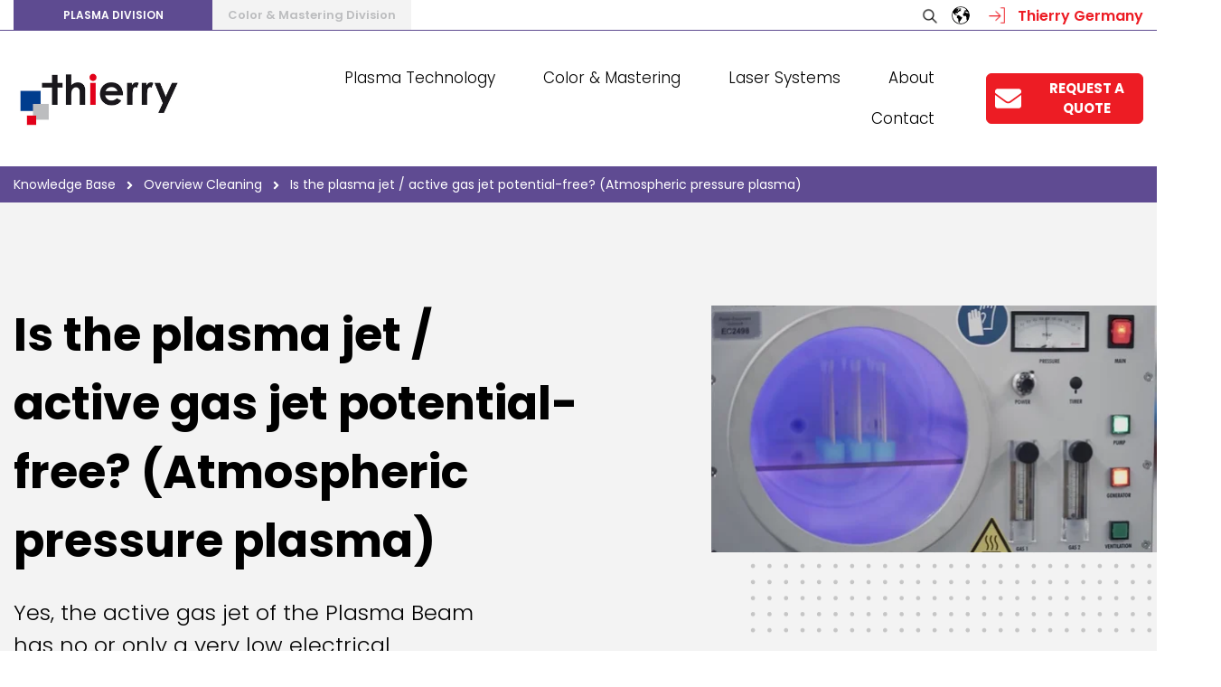

--- FILE ---
content_type: text/html; charset=UTF-8
request_url: https://www.thierry-corp.com/plasma-knowledgebase/is-the-plasma-jet-/-active-gas-jet-potential-free-atmospheric-pressure-plasma
body_size: 11403
content:
<!doctype html><!--[if lt IE 7]> <html class="no-js lt-ie9 lt-ie8 lt-ie7" lang="en" > <![endif]--><!--[if IE 7]>    <html class="no-js lt-ie9 lt-ie8" lang="en" >        <![endif]--><!--[if IE 8]>    <html class="no-js lt-ie9" lang="en" >               <![endif]--><!--[if gt IE 8]><!--><html class="no-js" lang="en"><!--<![endif]--><head>
    <meta charset="utf-8">
    <meta http-equiv="X-UA-Compatible" content="IE=edge,chrome=1">
    <meta name="author" content="George Osenga">
    <meta name="description" content="Yes, the active gas jet of the Plasma Beam has&nbsp;no&nbsp;or only a&nbsp;very low&nbsp;electrical potential.&nbsp;Therefore,&nbsp;plasma beams&nbsp;often used for&nbsp;cleaning&nbsp;of&nbsp;electronic assemblies.&nbsp;">
    <meta name="generator" content="HubSpot">
    <title>Is the plasma jet / active gas jet potential-free? (Atmospheric pressure plasma)</title>
    <link rel="shortcut icon" href="https://www.thierry-corp.com/hubfs/brand-assets/favicon-16x16.png">
    
<meta name="viewport" content="width=device-width, initial-scale=1">

    
    <meta property="og:description" content="Yes, the active gas jet of the Plasma Beam has&nbsp;no&nbsp;or only a&nbsp;very low&nbsp;electrical potential.&nbsp;Therefore,&nbsp;plasma beams&nbsp;often used for&nbsp;cleaning&nbsp;of&nbsp;electronic assemblies.&nbsp;">
    <meta property="og:title" content="Is the plasma jet / active gas jet potential-free? (Atmospheric pressure plasma)">
    <meta name="twitter:description" content="Yes, the active gas jet of the Plasma Beam has&nbsp;no&nbsp;or only a&nbsp;very low&nbsp;electrical potential.&nbsp;Therefore,&nbsp;plasma beams&nbsp;often used for&nbsp;cleaning&nbsp;of&nbsp;electronic assemblies.&nbsp;">
    <meta name="twitter:title" content="Is the plasma jet / active gas jet potential-free? (Atmospheric pressure plasma)">

    

    
  <script id="hs-search-input__valid-content-types" type="application/json">
    [
      
        "SITE_PAGE",
      
        "LANDING_PAGE",
      
        "BLOG_POST",
      
        "LISTING_PAGE",
      
        "KNOWLEDGE_ARTICLE",
      
        "HS_CASE_STUDY"
      
    ]
  </script>

    <style>
a.cta_button{-moz-box-sizing:content-box !important;-webkit-box-sizing:content-box !important;box-sizing:content-box !important;vertical-align:middle}.hs-breadcrumb-menu{list-style-type:none;margin:0px 0px 0px 0px;padding:0px 0px 0px 0px}.hs-breadcrumb-menu-item{float:left;padding:10px 0px 10px 10px}.hs-breadcrumb-menu-divider:before{content:'›';padding-left:10px}.hs-featured-image-link{border:0}.hs-featured-image{float:right;margin:0 0 20px 20px;max-width:50%}@media (max-width: 568px){.hs-featured-image{float:none;margin:0;width:100%;max-width:100%}}.hs-screen-reader-text{clip:rect(1px, 1px, 1px, 1px);height:1px;overflow:hidden;position:absolute !important;width:1px}
</style>

<link rel="stylesheet" href="https://7052064.fs1.hubspotusercontent-na1.net/hubfs/7052064/hub_generated/module_assets/1/-2712622/1767118786602/module_search_input.min.css">
<link rel="stylesheet" href="/hs/hsstatic/cos-LanguageSwitcher/static-1.336/sass/LanguageSwitcher.css">
<link rel="stylesheet" href="https://www.thierry-corp.com/hubfs/hub_generated/module_assets/1/53092709418/1743883104822/module_Breadcrumbs_-_KB_Blog.min.css">
<link rel="stylesheet" href="https://www.thierry-corp.com/hubfs/hub_generated/module_assets/1/51288960385/1743883101192/module_Thierry_July21_-_KB_Blog_Post_Hero.min.css">
    <script type="application/ld+json">
{
  "mainEntityOfPage" : {
    "@type" : "WebPage",
    "@id" : "https://www.thierry-corp.com/plasma-knowledgebase/is-the-plasma-jet-/-active-gas-jet-potential-free-atmospheric-pressure-plasma"
  },
  "author" : {
    "name" : "George Osenga",
    "url" : "https://www.thierry-corp.com/plasma-knowledgebase/author/george-osenga",
    "@type" : "Person"
  },
  "headline" : "Is the plasma jet / active gas jet potential-free? (Atmospheric pressure plasma)",
  "datePublished" : "2021-08-17T18:52:52.000Z",
  "dateModified" : "2021-08-17T18:52:52.045Z",
  "publisher" : {
    "name" : "Thierry Corp",
    "logo" : {
      "url" : "https://cdn2.hubspot.net/hubfs/7474424/thierry-logo.png",
      "@type" : "ImageObject"
    },
    "@type" : "Organization"
  },
  "@context" : "https://schema.org",
  "@type" : "BlogPosting",
  "image" : [ "https://www.thierry-corp.com/hubfs/Imported_Blog_Media/plasma-activation-of-medical-test-swabs-Aug-17-2021-04-04-16-97-AM.png" ]
}
</script>


    
<!--  Added by GoogleAnalytics integration -->
<script>
var _hsp = window._hsp = window._hsp || [];
_hsp.push(['addPrivacyConsentListener', function(consent) { if (consent.allowed || (consent.categories && consent.categories.analytics)) {
  (function(i,s,o,g,r,a,m){i['GoogleAnalyticsObject']=r;i[r]=i[r]||function(){
  (i[r].q=i[r].q||[]).push(arguments)},i[r].l=1*new Date();a=s.createElement(o),
  m=s.getElementsByTagName(o)[0];a.async=1;a.src=g;m.parentNode.insertBefore(a,m)
})(window,document,'script','//www.google-analytics.com/analytics.js','ga');
  ga('create','UA-19092221-1','auto');
  ga('send','pageview');
}}]);
</script>

<!-- /Added by GoogleAnalytics integration -->


<link href="https://www.thierry-corp.com/hubfs/hub_generated/template_assets/1/34107691879/1743634597987/template_Slick-Slider.min.css" rel="stylesheet">
<!-- Global site tag (gtag.js) - Google Ads: 1036644982 -->
<script async src="https://www.googletagmanager.com/gtag/js?id=AW-1036644982"></script>
<script>
  window.dataLayer = window.dataLayer || [];
  function gtag(){dataLayer.push(arguments);}
  gtag('js', new Date());
  gtag('config', 'AW-1036644982');
</script>

<!-- Google Tag Manager -->
<script>(function(w,d,s,l,i){w[l]=w[l]||[];w[l].push({'gtm.start':
new Date().getTime(),event:'gtm.js'});var f=d.getElementsByTagName(s)[0],
j=d.createElement(s),dl=l!='dataLayer'?'&l='+l:'';j.async=true;j.src=
'https://www.googletagmanager.com/gtm.js?id='+i+dl;f.parentNode.insertBefore(j,f);
})(window,document,'script','dataLayer','GTM-5SPBM3F');</script>
<!-- End Google Tag Manager -->
<script>(function(w,d,t,r,u){var f,n,i;w[u]=w[u]||[],f=function(){var o={ti:"17543785"};o.q=w[u],w[u]=new UET(o),w[u].push("pageLoad")},n=d.createElement(t),n.src=r,n.async=1,n.onload=n.onreadystatechange=function(){var s=this.readyState;s&&s!=="loaded"&&s!=="complete"||(f(),n.onload=n.onreadystatechange=null)},i=d.getElementsByTagName(t)[0],i.parentNode.insertBefore(n,i)})(window,document,"script","//bat.bing.com/bat.js","uetq");</script>
<!-- Lucky Orange Code -->
<script async defer src="https://tools.luckyorange.com/core/lo.js?site-id=8df0caf7"></script>
<!-- Bing Tracking Code -->
<script>
  (function(w,d,t,r,u)
  {
    var f,n,i;
    w[u]=w[u]||[],f=function()
    {
      var o={ti:" 134617124"}; 
      o.q=w[u],w[u]=new UET(o),w[u].push("pageLoad") 
    },
    n=d.createElement(t),n.src=r,n.async=1,n.onload=n.onreadystatechange=function()
    {
      var s=this.readyState;
      s&&s!=="loaded"&&s!=="complete"||(f(),n.onload=n.onreadystatechange=null)
    },
    i=d.getElementsByTagName(t)[0],i.parentNode.insertBefore(n,i)
  })
  (window,document,"script","//bat.bing.com/bat.js","uetq");
</script>
<link rel="amphtml" href="https://www.thierry-corp.com/plasma-knowledgebase/is-the-plasma-jet-/-active-gas-jet-potential-free-atmospheric-pressure-plasma?hs_amp=true">

<meta property="og:image" content="https://www.thierry-corp.com/hubfs/Imported_Blog_Media/plasma-activation-of-medical-test-swabs-Aug-17-2021-04-04-16-97-AM.png">
<meta property="og:image:width" content="3472">
<meta property="og:image:height" content="1908">

<meta name="twitter:image" content="https://www.thierry-corp.com/hubfs/Imported_Blog_Media/plasma-activation-of-medical-test-swabs-Aug-17-2021-04-04-16-97-AM.png">


<meta property="og:url" content="https://www.thierry-corp.com/plasma-knowledgebase/is-the-plasma-jet-/-active-gas-jet-potential-free-atmospheric-pressure-plasma">
<meta name="twitter:card" content="summary_large_image">

<link rel="canonical" href="https://www.thierry-corp.com/plasma-knowledgebase/is-the-plasma-jet-/-active-gas-jet-potential-free-atmospheric-pressure-plasma">

<meta property="og:type" content="article">
<link rel="alternate" type="application/rss+xml" href="https://www.thierry-corp.com/plasma-knowledgebase/rss.xml">
<meta name="twitter:domain" content="www.thierry-corp.com">
<script src="//platform.linkedin.com/in.js" type="text/javascript">
    lang: en_US
</script>

<meta http-equiv="content-language" content="en">
<link rel="alternate" hreflang="en" href="https://www.thierry-corp.com/plasma-knowledgebase/is-the-plasma-jet-/-active-gas-jet-potential-free-atmospheric-pressure-plasma">
<link rel="alternate" hreflang="es-mx" href="https://www.thierry-corp.com/es-mx/plasma-knowledgebase/chorro-de-gas-activo-está-libre-de-potencial-plasma-a-presión-atmosférica">
<link rel="stylesheet" href="//7052064.fs1.hubspotusercontent-na1.net/hubfs/7052064/hub_generated/template_assets/DEFAULT_ASSET/1767118704405/template_layout.min.css">


<link rel="stylesheet" href="https://www.thierry-corp.com/hubfs/hub_generated/template_assets/1/34046051527/1748617944310/template_Thierry_Stylesheet_Aug20.min.css">




</head>
<body class="knowledge_base_template kbDetail_template plasma-template   hs-content-id-53022342554 hs-blog-post hs-blog-id-51282734679" style="">
    <div class="header-container-wrapper">
    <div class="header-container container-fluid">

<div class="row-fluid-wrapper row-depth-1 row-number-1 ">
<div class="row-fluid ">
<div class="span12 widget-span widget-type-global_group " style="" data-widget-type="global_group" data-x="0" data-w="12">
<div class="" data-global-widget-path="generated_global_groups/34046475715.html"><div class="row-fluid-wrapper row-depth-1 row-number-1 ">
<div class="row-fluid ">
<div id="header_for_web" class="span12 widget-span widget-type-cell main_header_section" style="" data-widget-type="cell" data-x="0" data-w="12">

<div class="row-fluid-wrapper row-depth-1 row-number-2 ">
<div class="row-fluid ">
<div class="span12 widget-span widget-type-cell header_top_row" style="" data-widget-type="cell" data-x="0" data-w="12">

<div class="row-fluid-wrapper row-depth-1 row-number-3 ">
<div class="row-fluid ">
<div class="span12 widget-span widget-type-cell page-center" style="" data-widget-type="cell" data-x="0" data-w="12">

<div class="row-fluid-wrapper row-depth-1 row-number-4 ">
<div class="row-fluid ">
<div class="span6 widget-span widget-type-cell header_left_column" style="" data-widget-type="cell" data-x="0" data-w="6">

<div class="row-fluid-wrapper row-depth-2 row-number-1 ">
<div class="row-fluid ">
<div class="span12 widget-span widget-type-custom_widget header_top_menu" style="" data-widget-type="custom_widget" data-x="0" data-w="12">
<div id="hs_cos_wrapper_module_15983475038131690" class="hs_cos_wrapper hs_cos_wrapper_widget hs_cos_wrapper_type_module widget-type-simple_menu" style="" data-hs-cos-general-type="widget" data-hs-cos-type="module"><span id="hs_cos_wrapper_module_15983475038131690_" class="hs_cos_wrapper hs_cos_wrapper_widget hs_cos_wrapper_type_simple_menu" style="" data-hs-cos-general-type="widget" data-hs-cos-type="simple_menu"><div id="hs_menu_wrapper_module_15983475038131690_" class="hs-menu-wrapper active-branch flyouts hs-menu-flow-horizontal" role="navigation" data-sitemap-name="" data-menu-id="" aria-label="Navigation Menu">
 <ul role="menu">
  <li class="hs-menu-item hs-menu-depth-1" role="none"><a href="https://www.thierry-corp.com" role="menuitem" target="_self">Plasma Division</a></li>
  <li class="hs-menu-item hs-menu-depth-1" role="none"><a href="https://www.thierry-corp.com/masters" role="menuitem" target="_self">Color &amp; Mastering Division</a></li>
 </ul>
</div></span></div>

</div><!--end widget-span -->
</div><!--end row-->
</div><!--end row-wrapper -->

</div><!--end widget-span -->
<div class="span6 widget-span widget-type-cell header_right_column" style="" data-widget-type="cell" data-x="6" data-w="6">

<div class="row-fluid-wrapper row-depth-2 row-number-2 ">
<div class="row-fluid ">
<div class="span6 widget-span widget-type-custom_widget search_input" style="" data-widget-type="custom_widget" data-x="0" data-w="6">
<div id="hs_cos_wrapper_module_15983487974511845" class="hs_cos_wrapper hs_cos_wrapper_widget hs_cos_wrapper_type_module" style="" data-hs-cos-general-type="widget" data-hs-cos-type="module">




  








<div class="hs-search-field">

    <div class="hs-search-field__bar">
      <form data-hs-do-not-collect="true" action="/hs-search-results">
        
        <input type="text" class="hs-search-field__input" name="term" autocomplete="off" aria-label="Search" placeholder="Search...">

        
          
            <input type="hidden" name="type" value="SITE_PAGE">
          
        
          
        
          
            <input type="hidden" name="type" value="BLOG_POST">
          
        
          
        
          
        
          
        

        
      </form>
    </div>
    <ul class="hs-search-field__suggestions"></ul>
</div></div>

</div><!--end widget-span -->
<div class="span1 widget-span widget-type-custom_widget search_icon" style="" data-widget-type="custom_widget" data-x="6" data-w="1">
<div id="hs_cos_wrapper_module_15983488073941868" class="hs_cos_wrapper hs_cos_wrapper_widget hs_cos_wrapper_type_module widget-type-text" style="" data-hs-cos-general-type="widget" data-hs-cos-type="module"><span id="hs_cos_wrapper_module_15983488073941868_" class="hs_cos_wrapper hs_cos_wrapper_widget hs_cos_wrapper_type_text" style="" data-hs-cos-general-type="widget" data-hs-cos-type="text"><a href="javascript:;"><img src="https://www.thierry-corp.com/hs-fs/hubfs/Thierry_Aug20/search.png?width=18&amp;height=18&amp;name=search.png" alt="search_icon" loading="lazy" height="18" width="18" srcset="https://www.thierry-corp.com/hs-fs/hubfs/Thierry_Aug20/search.png?width=9&amp;height=9&amp;name=search.png 9w, https://www.thierry-corp.com/hs-fs/hubfs/Thierry_Aug20/search.png?width=18&amp;height=18&amp;name=search.png 18w, https://www.thierry-corp.com/hs-fs/hubfs/Thierry_Aug20/search.png?width=27&amp;height=27&amp;name=search.png 27w, https://www.thierry-corp.com/hs-fs/hubfs/Thierry_Aug20/search.png?width=36&amp;height=36&amp;name=search.png 36w, https://www.thierry-corp.com/hs-fs/hubfs/Thierry_Aug20/search.png?width=45&amp;height=45&amp;name=search.png 45w, https://www.thierry-corp.com/hs-fs/hubfs/Thierry_Aug20/search.png?width=54&amp;height=54&amp;name=search.png 54w" sizes="(max-width: 18px) 100vw, 18px"></a></span></div>

</div><!--end widget-span -->
<div class="span1 widget-span widget-type-custom_widget language-switcher" style="" data-widget-type="custom_widget" data-x="7" data-w="1">
<div id="hs_cos_wrapper_module_160423942234953" class="hs_cos_wrapper hs_cos_wrapper_widget hs_cos_wrapper_type_module widget-type-language_switcher" style="" data-hs-cos-general-type="widget" data-hs-cos-type="module"><span id="hs_cos_wrapper_module_160423942234953_" class="hs_cos_wrapper hs_cos_wrapper_widget hs_cos_wrapper_type_language_switcher" style="" data-hs-cos-general-type="widget" data-hs-cos-type="language_switcher"><div class="lang_switcher_class">
   <div class="globe_class" onclick="">
       <ul class="lang_list_class">
           <li>
               <a class="lang_switcher_link" data-language="en" lang="en" href="https://www.thierry-corp.com/plasma-knowledgebase/is-the-plasma-jet-/-active-gas-jet-potential-free-atmospheric-pressure-plasma">English</a>
           </li>
           <li>
               <a class="lang_switcher_link" data-language="es-mx" lang="es-mx" href="https://www.thierry-corp.com/es-mx/plasma-knowledgebase/chorro-de-gas-activo-está-libre-de-potencial-plasma-a-presión-atmosférica">Español - México</a>
           </li>
       </ul>
   </div>
</div></span></div>

</div><!--end widget-span -->
<div class="span4 widget-span widget-type-custom_widget site_link" style="" data-widget-type="custom_widget" data-x="8" data-w="4">
<div id="hs_cos_wrapper_module_15983497012172435" class="hs_cos_wrapper hs_cos_wrapper_widget hs_cos_wrapper_type_module widget-type-rich_text" style="" data-hs-cos-general-type="widget" data-hs-cos-type="module"><span id="hs_cos_wrapper_module_15983497012172435_" class="hs_cos_wrapper hs_cos_wrapper_widget hs_cos_wrapper_type_rich_text" style="" data-hs-cos-general-type="widget" data-hs-cos-type="rich_text"><a href="https://www.thierry-gmbh.de/en/" target="_blank" rel="noopener"><img src="https://www.thierry-corp.com/hs-fs/hubfs/Thierry_Aug20/log_in.png?width=28&amp;height=28&amp;name=log_in.png" alt="login" loading="lazy" height="28" width="28" srcset="https://www.thierry-corp.com/hs-fs/hubfs/Thierry_Aug20/log_in.png?width=14&amp;height=14&amp;name=log_in.png 14w, https://www.thierry-corp.com/hs-fs/hubfs/Thierry_Aug20/log_in.png?width=28&amp;height=28&amp;name=log_in.png 28w, https://www.thierry-corp.com/hs-fs/hubfs/Thierry_Aug20/log_in.png?width=42&amp;height=42&amp;name=log_in.png 42w, https://www.thierry-corp.com/hs-fs/hubfs/Thierry_Aug20/log_in.png?width=56&amp;height=56&amp;name=log_in.png 56w, https://www.thierry-corp.com/hs-fs/hubfs/Thierry_Aug20/log_in.png?width=70&amp;height=70&amp;name=log_in.png 70w, https://www.thierry-corp.com/hs-fs/hubfs/Thierry_Aug20/log_in.png?width=84&amp;height=84&amp;name=log_in.png 84w" sizes="(max-width: 28px) 100vw, 28px"> Thierry Germany</a></span></div>

</div><!--end widget-span -->
</div><!--end row-->
</div><!--end row-wrapper -->

</div><!--end widget-span -->
</div><!--end row-->
</div><!--end row-wrapper -->

</div><!--end widget-span -->
</div><!--end row-->
</div><!--end row-wrapper -->

</div><!--end widget-span -->
</div><!--end row-->
</div><!--end row-wrapper -->

<div class="row-fluid-wrapper row-depth-1 row-number-1 ">
<div class="row-fluid ">
<div class="span12 widget-span widget-type-cell header_bottom_row" style="" data-widget-type="cell" data-x="0" data-w="12">

<div class="row-fluid-wrapper row-depth-1 row-number-2 ">
<div class="row-fluid ">
<div class="span12 widget-span widget-type-cell page-center" style="" data-widget-type="cell" data-x="0" data-w="12">

<div class="row-fluid-wrapper row-depth-1 row-number-3 ">
<div class="row-fluid ">
<div class="span2 widget-span widget-type-cell header_left_column" style="" data-widget-type="cell" data-x="0" data-w="2">

<div class="row-fluid-wrapper row-depth-2 row-number-1 ">
<div class="row-fluid ">
<div class="span12 widget-span widget-type-custom_widget header_logo" style="" data-widget-type="custom_widget" data-x="0" data-w="12">
<div id="hs_cos_wrapper_module_1635853161519176" class="hs_cos_wrapper hs_cos_wrapper_widget hs_cos_wrapper_type_module widget-type-linked_image" style="" data-hs-cos-general-type="widget" data-hs-cos-type="module">
    






  



<span id="hs_cos_wrapper_module_1635853161519176_" class="hs_cos_wrapper hs_cos_wrapper_widget hs_cos_wrapper_type_linked_image" style="" data-hs-cos-general-type="widget" data-hs-cos-type="linked_image"><a href="/?hsLang=en" target="_parent" id="hs-link-module_1635853161519176_" style="border-width:0px;border:0px;"><img src="https://www.thierry-corp.com/hs-fs/hubfs/Thierry_Aug20/logo.png?width=193&amp;height=67&amp;name=logo.png" class="hs-image-widget " width="193" height="67" alt="logo" title="logo" loading="lazy" srcset="https://www.thierry-corp.com/hs-fs/hubfs/Thierry_Aug20/logo.png?width=97&amp;height=34&amp;name=logo.png 97w, https://www.thierry-corp.com/hs-fs/hubfs/Thierry_Aug20/logo.png?width=193&amp;height=67&amp;name=logo.png 193w, https://www.thierry-corp.com/hs-fs/hubfs/Thierry_Aug20/logo.png?width=290&amp;height=101&amp;name=logo.png 290w, https://www.thierry-corp.com/hs-fs/hubfs/Thierry_Aug20/logo.png?width=386&amp;height=134&amp;name=logo.png 386w, https://www.thierry-corp.com/hs-fs/hubfs/Thierry_Aug20/logo.png?width=483&amp;height=168&amp;name=logo.png 483w, https://www.thierry-corp.com/hs-fs/hubfs/Thierry_Aug20/logo.png?width=579&amp;height=201&amp;name=logo.png 579w" sizes="(max-width: 193px) 100vw, 193px"></a></span></div>

</div><!--end widget-span -->
</div><!--end row-->
</div><!--end row-wrapper -->

</div><!--end widget-span -->
<div class="span10 widget-span widget-type-cell header_right_column" style="" data-widget-type="cell" data-x="2" data-w="10">

<div class="row-fluid-wrapper row-depth-2 row-number-2 ">
<div class="row-fluid ">
<div class="span8 widget-span widget-type-custom_widget header_menu custom-menu-primary" style="" data-widget-type="custom_widget" data-x="0" data-w="8">
<div id="hs_cos_wrapper_module_15983455316891243" class="hs_cos_wrapper hs_cos_wrapper_widget hs_cos_wrapper_type_module widget-type-menu" style="" data-hs-cos-general-type="widget" data-hs-cos-type="module">
<span id="hs_cos_wrapper_module_15983455316891243_" class="hs_cos_wrapper hs_cos_wrapper_widget hs_cos_wrapper_type_menu" style="" data-hs-cos-general-type="widget" data-hs-cos-type="menu"><div id="hs_menu_wrapper_module_15983455316891243_" class="hs-menu-wrapper active-branch flyouts hs-menu-flow-horizontal" role="navigation" data-sitemap-name="default" data-menu-id="34664926990" aria-label="Navigation Menu">
 <ul role="menu">
  <li class="hs-menu-item hs-menu-depth-1 hs-item-has-children" role="none"><a href="https://www.thierry-corp.com" aria-haspopup="true" aria-expanded="false" role="menuitem">Plasma Technology</a>
   <ul role="menu" class="hs-menu-children-wrapper">
    <li class="hs-menu-item hs-menu-depth-2 hs-item-has-children" role="none"><a href="https://www.thierry-corp.com/plasma-systems" role="menuitem">Systems</a>
     <ul role="menu" class="hs-menu-children-wrapper">
      <li class="hs-menu-item hs-menu-depth-3" role="none"><a href="https://www.thierry-corp.com/low-pressure-plasma-systems" role="menuitem">Low Pressure</a></li>
      <li class="hs-menu-item hs-menu-depth-3" role="none"><a href="https://www.thierry-corp.com/atmospheric-plasma-systems" role="menuitem">Atmospheric Pressure</a></li>
      <li class="hs-menu-item hs-menu-depth-3" role="none"><a href="https://www.thierry-corp.com/industrial-plasma-systems" role="menuitem">Custom Industrial</a></li>
      <li class="hs-menu-item hs-menu-depth-3" role="none"><a href="https://www.thierry-corp.com/plasma-technology/products" role="menuitem">All Plasma Systems</a></li>
      <li class="hs-menu-item hs-menu-depth-3" role="none"><a href="https://www.thierry-corp.com/vacuum-chambers-systems" role="menuitem">Vacuum Chambers</a></li>
      <li class="hs-menu-item hs-menu-depth-3" role="none"><a href="javascript:;" role="menuitem">Plasma Accessories</a></li>
      <li class="hs-menu-item hs-menu-depth-3" role="none"><a href="https://www.thierry-corp.com/plasmaindicators" role="menuitem">Plasma Indicators</a></li>
      <li class="hs-menu-item hs-menu-depth-3" role="none"><a href="https://www.thierry-corp.com/test-inks" role="menuitem">Dyne Ink</a></li>
      <li class="hs-menu-item hs-menu-depth-3" role="none"><a href="https://www.thierry-corp.com/plasma-system-controls" role="menuitem">Controls</a></li>
     </ul></li>
    <li class="hs-menu-item hs-menu-depth-2 hs-item-has-children" role="none"><a href="https://www.thierry-corp.com/plasma-technology/applications" role="menuitem">Applications</a>
     <ul role="menu" class="hs-menu-children-wrapper">
      <li class="hs-menu-item hs-menu-depth-3" role="none"><a href="https://www.thierry-corp.com/plasma-activation" role="menuitem">Plasma Activation</a></li>
      <li class="hs-menu-item hs-menu-depth-3" role="none"><a href="https://www.thierry-corp.com/pdms-bonding-microfluidics" role="menuitem">PDMS Bonding &amp; Microfluidics</a></li>
      <li class="hs-menu-item hs-menu-depth-3" role="none"><a href="https://www.thierry-corp.com/plasma-cleaning" role="menuitem">Plasma Cleaning</a></li>
      <li class="hs-menu-item hs-menu-depth-3" role="none"><a href="https://www.thierry-corp.com/plasma-coating" role="menuitem">Plasma Coating</a></li>
      <li class="hs-menu-item hs-menu-depth-3" role="none"><a href="https://www.thierry-corp.com/low-friction-coating" role="menuitem">Low Friction Coating</a></li>
      <li class="hs-menu-item hs-menu-depth-3" role="none"><a href="https://www.thierry-corp.com/dielectric-barrier-discharge" role="menuitem">Dielectric Barrier Discharge</a></li>
      <li class="hs-menu-item hs-menu-depth-3" role="none"><a href="https://www.thierry-corp.com/plasma-etching" role="menuitem">Plasma Etching</a></li>
      <li class="hs-menu-item hs-menu-depth-3" role="none"><a href="https://www.thierry-corp.com/reactive-ion-etching-rie" role="menuitem">RIE - Reactive Ion Etching</a></li>
      <li class="hs-menu-item hs-menu-depth-3" role="none"><a href="https://www.thierry-corp.com/vacuum-chambers-systems#applications" role="menuitem">Vacuum Chamber</a></li>
     </ul></li>
    <li class="hs-menu-item hs-menu-depth-2 hs-item-has-children" role="none"><a href="https://www.thierry-corp.com/plasma-technology/services" role="menuitem">Services</a>
     <ul role="menu" class="hs-menu-children-wrapper">
      <li class="hs-menu-item hs-menu-depth-3" role="none"><a href="https://www.thierry-corp.com/plasma-system-rental" role="menuitem">Plasma System Rental</a></li>
      <li class="hs-menu-item hs-menu-depth-3" role="none"><a href="https://www.thierry-corp.com/plasma-treatment-test-study" role="menuitem">Plasma Test Study</a></li>
      <li class="hs-menu-item hs-menu-depth-3" role="none"><a href="https://www.thierry-corp.com/plasma-treatment" role="menuitem">Plasma Treatment Service</a></li>
      <li class="hs-menu-item hs-menu-depth-3" role="none"><a href="https://www.thierry-corp.com/plasma/services/plasma-processing-workshop" role="menuitem">Plasma Processing Workshop</a></li>
      <li class="hs-menu-item hs-menu-depth-3" role="none"><a href="https://www.thierry-corp.com/plasma/services/plasma-system-selection" role="menuitem">Plasma System Selection</a></li>
      <li class="hs-menu-item hs-menu-depth-3" role="none"><a href="https://www.thierry-corp.com/plasma-system-installation-training" role="menuitem">Installation &amp; Training</a></li>
      <li class="hs-menu-item hs-menu-depth-3" role="none"><a href="https://www.thierry-corp.com/plasma-system-maintenance" role="menuitem">System Maintenance</a></li>
     </ul></li>
    <li class="hs-menu-item hs-menu-depth-2 hs-item-has-children" role="none"><a href="https://www.thierry-corp.com/plasma-technology/industries" role="menuitem">Industries</a>
     <ul role="menu" class="hs-menu-children-wrapper">
      <li class="hs-menu-item hs-menu-depth-3" role="none"><a href="https://www.thierry-corp.com/plasma-technology/industries#industry-aerospace" role="menuitem">Aerospace</a></li>
      <li class="hs-menu-item hs-menu-depth-3" role="none"><a href="https://www.thierry-corp.com/plasma-technology/industries#industry-automotive" role="menuitem">Automotive</a></li>
      <li class="hs-menu-item hs-menu-depth-3" role="none"><a href="https://www.thierry-corp.com/plasma-technology/industries#industry-biotechnology" role="menuitem">Biotechnology</a></li>
      <li class="hs-menu-item hs-menu-depth-3" role="none"><a href="https://www.thierry-corp.com/plasma-technology/industries#industry-consumer-goods" role="menuitem">Consumer Goods</a></li>
      <li class="hs-menu-item hs-menu-depth-3" role="none"><a href="https://www.thierry-corp.com/plasma-technology/industries#industry-electronics" role="menuitem">Electronics</a></li>
      <li class="hs-menu-item hs-menu-depth-3" role="none"><a href="https://www.thierry-corp.com/plasma-technology/industries#industry-medical-devices" role="menuitem">Medical Devices</a></li>
      <li class="hs-menu-item hs-menu-depth-3" role="none"><a href="https://www.thierry-corp.com/plasma-technology/industries#industry-packaging" role="menuitem">Packaging</a></li>
      <li class="hs-menu-item hs-menu-depth-3" role="none"><a href="https://www.thierry-corp.com/plasma-technology/industries#industry-semiconductor" role="menuitem">Semiconductor</a></li>
      <li class="hs-menu-item hs-menu-depth-3" role="none"><a href="https://www.thierry-corp.com/plasma-technology/industries#industry-solar-technology" role="menuitem">Solar Technology</a></li>
      <li class="hs-menu-item hs-menu-depth-3" role="none"><a href="https://www.thierry-corp.com/plasma-technology/industries#industry-textiles" role="menuitem">Textiles</a></li>
      <li class="hs-menu-item hs-menu-depth-3" role="none"><a href="https://www.thierry-corp.com/plasma-technology/industries#university" role="menuitem">University Research</a></li>
     </ul></li>
    <li class="hs-menu-item hs-menu-depth-2 hs-item-has-children" role="none"><a href="javascript:;" role="menuitem">Resources</a>
     <ul role="menu" class="hs-menu-children-wrapper">
      <li class="hs-menu-item hs-menu-depth-3" role="none"><a href="https://www.thierry-corp.com/plasma-technology/resources" role="menuitem">eBooks</a></li>
      <li class="hs-menu-item hs-menu-depth-3" role="none"><a href="https://www.thierry-corp.com/plasma-treatment-articles" role="menuitem">Plasma Articles</a></li>
      <li class="hs-menu-item hs-menu-depth-3" role="none"><a href="https://www.thierry-corp.com/plasma-knowledgebase" role="menuitem" target="_blank" rel="noopener">Knowledgebase</a></li>
     </ul></li>
   </ul></li>
  <li class="hs-menu-item hs-menu-depth-1 hs-item-has-children" role="none"><a href="https://www.thierry-corp.com/masters" aria-haspopup="true" aria-expanded="false" role="menuitem">Color &amp; Mastering</a>
   <ul role="menu" class="hs-menu-children-wrapper">
    <li class="hs-menu-item hs-menu-depth-2 hs-item-has-children" role="none"><a href="https://www.thierry-corp.com/masters/paint-applications" role="menuitem">Painting Capabilities</a>
     <ul role="menu" class="hs-menu-children-wrapper">
      <li class="hs-menu-item hs-menu-depth-3" role="none"><a href="https://www.thierry-corp.com/masters/paint-applications#exterior-color-standards" role="menuitem">Exterior Color Standards</a></li>
      <li class="hs-menu-item hs-menu-depth-3" role="none"><a href="https://www.thierry-corp.com/masters/paint-applications#interior-color-standards" role="menuitem">Interior Color Standards</a></li>
      <li class="hs-menu-item hs-menu-depth-3" role="none"><a href="https://www.thierry-corp.com/masters/paint-applications#wheel-trim-standards" role="menuitem">Wheel &amp; Trim Standards</a></li>
      <li class="hs-menu-item hs-menu-depth-3" role="none"><a href="https://www.thierry-corp.com/masters/paint-applications#color-shows" role="menuitem">Color Shows</a></li>
      <li class="hs-menu-item hs-menu-depth-3" role="none"><a href="https://www.thierry-corp.com/masters/paint-applications#color-swatches" role="menuitem">Color Swatches</a></li>
      <li class="hs-menu-item hs-menu-depth-3" role="none"><a href="https://www.thierry-corp.com/masters/paint-applications#fan-decks" role="menuitem">Fan Decks</a></li>
      <li class="hs-menu-item hs-menu-depth-3" role="none"><a href="https://www.thierry-corp.com/masters/paint-applications#paint-crater-testing" role="menuitem">Paint Crater Testing</a></li>
      <li class="hs-menu-item hs-menu-depth-3" role="none"><a href="https://www.thierry-corp.com/masters/paint-applications#color-cards-according-to-ral" role="menuitem">Color Cards according to RAL</a></li>
     </ul></li>
    <li class="hs-menu-item hs-menu-depth-2 hs-item-has-children" role="none"><a href="https://www.thierry-corp.com/masters/master-management-distribution" role="menuitem">Master Management </a>
     <ul role="menu" class="hs-menu-children-wrapper">
      <li class="hs-menu-item hs-menu-depth-3" role="none"><a href="https://www.thierry-corp.com/masters/master-management-distribution#management-distribution" role="menuitem">Distribution</a></li>
      <li class="hs-menu-item hs-menu-depth-3" role="none"><a href="https://www.thierry-corp.com/masters/master-management-distribution#management-quality-control" role="menuitem">Quality Control</a></li>
      <li class="hs-menu-item hs-menu-depth-3" role="none"><a href="https://www.thierry-corp.com/masters/master-management-distribution#management-custom-shapes" role="menuitem">Custom Shapes</a></li>
      <li class="hs-menu-item hs-menu-depth-3" role="none"><a href="https://www.thierry-corp.com/masters/master-management-distribution#management-substrates" role="menuitem">Substrates</a></li>
      <li class="hs-menu-item hs-menu-depth-3" role="none"><a href="https://www.thierry-corp.com/masters/master-management-distribution#management-test-agents" role="menuitem">Test Agents</a></li>
     </ul></li>
    <li class="hs-menu-item hs-menu-depth-2" role="none"><a href="https://www.thierry-corp.com/color-mastering/references" role="menuitem">References</a></li>
   </ul></li>
  <li class="hs-menu-item hs-menu-depth-1 hs-item-has-children" role="none"><a href="javascript:;" aria-haspopup="true" aria-expanded="false" role="menuitem">Laser Systems</a>
   <ul role="menu" class="hs-menu-children-wrapper">
    <li class="hs-menu-item hs-menu-depth-2" role="none"><a href="https://www.thierry-corp.com/laser-marking-systems" role="menuitem">Laser Marking Systems</a></li>
    <li class="hs-menu-item hs-menu-depth-2" role="none"><a href="https://www.thierry-corp.com/air-bearing" role="menuitem">Air Bearing Systems</a></li>
    <li class="hs-menu-item hs-menu-depth-2" role="none"><a href="https://www.thierry-corp.com/pcb-depanelings" role="menuitem">PCB Depaneling Systems</a></li>
   </ul></li>
  <li class="hs-menu-item hs-menu-depth-1" role="none"><a href="https://www.thierry-corp.com/about-us" role="menuitem">About</a></li>
  <li class="hs-menu-item hs-menu-depth-1 hs-item-has-children" role="none"><a href="https://www.thierry-corp.com/contact" aria-haspopup="true" aria-expanded="false" role="menuitem">Contact</a>
   <ul role="menu" class="hs-menu-children-wrapper">
    <li class="hs-menu-item hs-menu-depth-2" role="none"><a href="https://www.thierry-corp.com/en/contact/plasma-division-v2" role="menuitem">Plasma Division</a></li>
    <li class="hs-menu-item hs-menu-depth-2" role="none"><a href="https://www.thierry-corp.com/contact/color-mastering" role="menuitem">Color &amp; Mastering</a></li>
   </ul></li>
 </ul>
</div></span></div>

</div><!--end widget-span -->
<div class="span2 widget-span widget-type-custom_widget shop_button_column red_fill_white_txt_btn" style="" data-widget-type="custom_widget" data-x="8" data-w="2">
<div id="hs_cos_wrapper_module_15983469817021308" class="hs_cos_wrapper hs_cos_wrapper_widget hs_cos_wrapper_type_module widget-type-rich_text" style="" data-hs-cos-general-type="widget" data-hs-cos-type="module"><span id="hs_cos_wrapper_module_15983469817021308_" class="hs_cos_wrapper hs_cos_wrapper_widget hs_cos_wrapper_type_rich_text" style="" data-hs-cos-general-type="widget" data-hs-cos-type="rich_text"><a href="https://store.thierry-corp.com/store/"><svg aria-hidden="true" data-prefix="fas" data-icon="shopping-cart" class="svg-inline--fa fa-shopping-cart fa-w-18" xmlns="http://www.w3.org/2000/svg" viewbox="0 0 576 512" focusable="false" role="img"><path fill="#ffffff" d="M528.12 301.319l47.273-208C578.806 78.301 567.391 64 551.99 64H159.208l-9.166-44.81C147.758 8.021 137.93 0 126.529 0H24C10.745 0 0 10.745 0 24v16c0 13.255 10.745 24 24 24h69.883l70.248 343.435C147.325 417.1 136 435.222 136 456c0 30.928 25.072 56 56 56s56-25.072 56-56c0-15.674-6.447-29.835-16.824-40h209.647C430.447 426.165 424 440.326 424 456c0 30.928 25.072 56 56 56s56-25.072 56-56c0-22.172-12.888-41.332-31.579-50.405l5.517-24.276c3.413-15.018-8.002-29.319-23.403-29.319H218.117l-6.545-32h293.145c11.206 0 20.92-7.754 23.403-18.681z"></path></svg> <strong>Shop for OEM Masters</strong></a></span></div>

</div><!--end widget-span -->
<div class="span2 widget-span widget-type-custom_widget quote_button_column purple_fill_white_txt_btn" style="display: none" data-widget-type="custom_widget" data-x="10" data-w="2">
<div id="hs_cos_wrapper_module_162761912036257" class="hs_cos_wrapper hs_cos_wrapper_widget hs_cos_wrapper_type_module widget-type-rich_text" style="" data-hs-cos-general-type="widget" data-hs-cos-type="module"><span id="hs_cos_wrapper_module_162761912036257_" class="hs_cos_wrapper hs_cos_wrapper_widget hs_cos_wrapper_type_rich_text" style="" data-hs-cos-general-type="widget" data-hs-cos-type="rich_text"><a href="https://www.thierry-corp.com/plasma/request-plasma-system-quotation?hsLang=en"><svg aria-hidden="true" data-prefix="fas" data-icon="envelope" class="svg-inline--fa fa-envelope fa-w-16" xmlns="http://www.w3.org/2000/svg" viewbox="0 0 512 512" focusable="false" role="img"><path fill="#ffffff" d="M502.3 190.8c3.9-3.1 9.7-.2 9.7 4.7V400c0 26.5-21.5 48-48 48H48c-26.5 0-48-21.5-48-48V195.6c0-5 5.7-7.8 9.7-4.7 22.4 17.4 52.1 39.5 154.1 113.6 21.1 15.4 56.7 47.8 92.2 47.6 35.7.3 72-32.8 92.3-47.6 102-74.1 131.6-96.3 154-113.7zM256 320c23.2.4 56.6-29.2 73.4-41.4 132.7-96.3 142.8-104.7 173.4-128.7 5.8-4.5 9.2-11.5 9.2-18.9v-19c0-26.5-21.5-48-48-48H48C21.5 64 0 85.5 0 112v19c0 7.4 3.4 14.3 9.2 18.9 30.6 23.9 40.7 32.4 173.4 128.7 16.8 12.2 50.2 41.8 73.4 41.4z"></path></svg><strong>REQUEST A QUOTE</strong></a></span></div>

</div><!--end widget-span -->
</div><!--end row-->
</div><!--end row-wrapper -->

</div><!--end widget-span -->
</div><!--end row-->
</div><!--end row-wrapper -->

</div><!--end widget-span -->
</div><!--end row-->
</div><!--end row-wrapper -->

</div><!--end widget-span -->
</div><!--end row-->
</div><!--end row-wrapper -->

</div><!--end widget-span -->
</div><!--end row-->
</div><!--end row-wrapper -->
</div>
</div><!--end widget-span -->
</div><!--end row-->
</div><!--end row-wrapper -->

    </div><!--end header -->
</div><!--end header wrapper -->

<div class="body-container-wrapper">
    <div class="body-container container-fluid">

<div class="row-fluid-wrapper row-depth-1 row-number-1 ">
<div class="row-fluid ">
<div class="span12 widget-span widget-type-custom_widget " style="" data-widget-type="custom_widget" data-x="0" data-w="12">
<div id="hs_cos_wrapper_module_162923379892960" class="hs_cos_wrapper hs_cos_wrapper_widget hs_cos_wrapper_type_module" style="" data-hs-cos-general-type="widget" data-hs-cos-type="module"><div class="full_width_bar_module font-white text-left" id="breadcrumb-bar" style="background-color: rgba(95, 75, 146,1.0); padding-top: 5px; padding-bottom: 8px;">
	<div class="page-center">
		<div class="bar_content">

      <a href="https://www.thierry-corp.com/plasma-knowledgebase">
        <h5>Knowledge Base</h5> 
        
          <h5><svg aria-hidden="true" focusable="false" data-prefix="fas" data-icon="angle-right" class="svg-inline--fa fa-angle-right fa-w-8" role="img" xmlns="http://www.w3.org/2000/svg" viewbox="0 0 256 512"><path fill="#ffffff" d="M224.3 273l-136 136c-9.4 9.4-24.6 9.4-33.9 0l-22.6-22.6c-9.4-9.4-9.4-24.6 0-33.9l96.4-96.4-96.4-96.4c-9.4-9.4-9.4-24.6 0-33.9L54.3 103c9.4-9.4 24.6-9.4 33.9 0l136 136c9.5 9.4 9.5 24.6.1 34z"></path></svg></h5> 
        
      </a> 
      
      
        
        
      
        
          <a href="https://www.thierry-corp.com/plasma-knowledgebase-blog/tag/Overview-Cleaning?hsLang=en">
            <h5>Overview Cleaning</h5> 
            <h5><svg aria-hidden="true" focusable="false" data-prefix="fas" data-icon="angle-right" class="svg-inline--fa fa-angle-right fa-w-8" role="img" xmlns="http://www.w3.org/2000/svg" viewbox="0 0 256 512"><path fill="#ffffff" d="M224.3 273l-136 136c-9.4 9.4-24.6 9.4-33.9 0l-22.6-22.6c-9.4-9.4-9.4-24.6 0-33.9l96.4-96.4-96.4-96.4c-9.4-9.4-9.4-24.6 0-33.9L54.3 103c9.4-9.4 24.6-9.4 33.9 0l136 136c9.5 9.4 9.5 24.6.1 34z"></path></svg></h5> 
          </a>
             
          <h5><span id="hs_cos_wrapper_name" class="hs_cos_wrapper hs_cos_wrapper_meta_field hs_cos_wrapper_type_text" style="" data-hs-cos-general-type="meta_field" data-hs-cos-type="text">Is the plasma jet / active gas jet potential-free? (Atmospheric pressure plasma)</span></h5>
        

      
     
		</div>
	</div>
</div>


</div>

</div><!--end widget-span -->
</div><!--end row-->
</div><!--end row-wrapper -->

<div class="row-fluid-wrapper row-depth-1 row-number-2 ">
<div class="row-fluid ">
<div class="span12 widget-span widget-type-custom_widget " style="" data-widget-type="custom_widget" data-x="0" data-w="12">
<div id="hs_cos_wrapper_module_162692338206831" class="hs_cos_wrapper hs_cos_wrapper_widget hs_cos_wrapper_type_module" style="" data-hs-cos-general-type="widget" data-hs-cos-type="module"><div class="two_column_image_copy_module plasma_serPage_section enable_bottom_border right_image_left_copy paddingt100 paddingb90 mobile_paddingt50 mobile_paddingb5" style="background-color: #F3F3F3;">
	<div class="page-center">
		
		<div class="section_inner_wrapper">
			<div class="section_image_column paddingt0 paddingb0 mobile_paddingt0 mobile_paddingb0 enable_dotted-image" style="width: 50%;">
				<div class="image_border_box">
          <div class="dot_bg_img" style="background-image: url(https://www.thierry-corp.com/hubfs/Thierry_Aug20/Home/dots_image.png);">
          </div>
					<img src="https://www.thierry-corp.com/hs-fs/hubfs/Imported_Blog_Media/plasma-activation-of-medical-test-swabs-Aug-17-2021-04-04-16-97-AM.png?length=500&amp;name=plasma-activation-of-medical-test-swabs-Aug-17-2021-04-04-16-97-AM.png" alt="Is the plasma jet / active gas jet potential-free? (Atmospheric pressure plasma)">
				</div>
			</div>
			<div class="section_content_column paddingt0 paddingb0 mobile_paddingt0 mobile_paddingb0" style="width: 50%">
        <div class="section_header">
      <h1><span id="hs_cos_wrapper_name" class="hs_cos_wrapper hs_cos_wrapper_meta_field hs_cos_wrapper_type_text" style="" data-hs-cos-general-type="meta_field" data-hs-cos-type="text">Is the plasma jet / active gas jet potential-free? (Atmospheric pressure plasma)</span></h1>
		</div>
				<div class="column_content">
          <p>Yes, the active gas jet of the Plasma Beam has&nbsp;no&nbsp;or only a&nbsp;very low&nbsp;electrical potential.&nbsp;Therefore,&nbsp;plasma beams&nbsp;often used for&nbsp;cleaning&nbsp;of&nbsp;electronic assemblies.&nbsp;</p>
				</div>
				
			</div>
		</div>
	</div>
</div></div>

</div><!--end widget-span -->
</div><!--end row-->
</div><!--end row-wrapper -->

<div class="row-fluid-wrapper row-depth-1 row-number-3 ">
<div class="row-fluid ">
<div class="blog_top_section paddingt30">
	<div class="page-center">
		
<div class="span12 widget-span widget-type-cell " style="" data-widget-type="cell" data-x="0" data-w="12">

<div class="row-fluid-wrapper row-depth-1 row-number-4 ">
<div class="row-fluid ">
<div class="span9 widget-span widget-type-cell blog_left_column" style="" data-widget-type="cell" data-x="0" data-w="9">

<div class="row-fluid-wrapper row-depth-1 row-number-5 ">
<div class="row-fluid ">
<div class="span12 widget-span widget-type-custom_widget " style="" data-widget-type="custom_widget" data-x="0" data-w="12">
<div id="hs_cos_wrapper_module_151388194052436" class="hs_cos_wrapper hs_cos_wrapper_widget hs_cos_wrapper_type_module widget-type-blog_content" style="" data-hs-cos-general-type="widget" data-hs-cos-type="module">
    <div class="blog_detail_page paddingt80 paddingb30 mobile_paddingt50 mobile_paddingb20">
<div class="page-center">
<div class="body_content">
<span id="hs_cos_wrapper_post_body" class="hs_cos_wrapper hs_cos_wrapper_meta_field hs_cos_wrapper_type_rich_text" style="" data-hs-cos-general-type="meta_field" data-hs-cos-type="rich_text"><p><strong>Yes</strong>&nbsp;, the active gas jet of the PlasmaBeam has&nbsp;<strong>&nbsp;no</strong>&nbsp;&nbsp;or only a&nbsp;&nbsp;<strong>very low</strong>&nbsp;&nbsp;electrical potential.&nbsp;Therefore,&nbsp;&nbsp;<strong>plasma beams</strong>&nbsp;often used for&nbsp;&nbsp;<strong>cleaning</strong>&nbsp;&nbsp;of&nbsp;&nbsp;<strong>electronic</strong>&nbsp;assemblies.&nbsp;</p> 
<!--more--><div class="hs-callout-type-tip" data-hs-callout-type="tip"> 
<p>To learn more about the use of plasma in manufacturing, please read our eBook titled "<a href="https://www.thierry-corp.com/manufacturers-surface-activation-guide-for-improved-adhesion?hsLang=en" rel="noopener">Manufacturer’s Surface Activation Guide for Improved Adhesion</a>."</p> 
</div> 
<p><a href="https://www.thierry-corp.com/manufacturers-surface-activation-guide-for-improved-adhesion?hsLang=en" rel="noopener"><img alt="manufacturers-surface-avtivation-guide-blog" class="hs-image-align-center" style="width: 500px;" src="https://www.thierry-corp.com/hs-fs/hubfs/Imported_Blog_Media/manufacturers-surface-avtivation-guide-blog-Aug-17-2021-04-04-07-94-AM.png?width=500&amp;name=manufacturers-surface-avtivation-guide-blog-Aug-17-2021-04-04-07-94-AM.png" width="500" srcset="https://www.thierry-corp.com/hs-fs/hubfs/Imported_Blog_Media/manufacturers-surface-avtivation-guide-blog-Aug-17-2021-04-04-07-94-AM.png?width=250&amp;name=manufacturers-surface-avtivation-guide-blog-Aug-17-2021-04-04-07-94-AM.png 250w, https://www.thierry-corp.com/hs-fs/hubfs/Imported_Blog_Media/manufacturers-surface-avtivation-guide-blog-Aug-17-2021-04-04-07-94-AM.png?width=500&amp;name=manufacturers-surface-avtivation-guide-blog-Aug-17-2021-04-04-07-94-AM.png 500w, https://www.thierry-corp.com/hs-fs/hubfs/Imported_Blog_Media/manufacturers-surface-avtivation-guide-blog-Aug-17-2021-04-04-07-94-AM.png?width=750&amp;name=manufacturers-surface-avtivation-guide-blog-Aug-17-2021-04-04-07-94-AM.png 750w, https://www.thierry-corp.com/hs-fs/hubfs/Imported_Blog_Media/manufacturers-surface-avtivation-guide-blog-Aug-17-2021-04-04-07-94-AM.png?width=1000&amp;name=manufacturers-surface-avtivation-guide-blog-Aug-17-2021-04-04-07-94-AM.png 1000w, https://www.thierry-corp.com/hs-fs/hubfs/Imported_Blog_Media/manufacturers-surface-avtivation-guide-blog-Aug-17-2021-04-04-07-94-AM.png?width=1250&amp;name=manufacturers-surface-avtivation-guide-blog-Aug-17-2021-04-04-07-94-AM.png 1250w, https://www.thierry-corp.com/hs-fs/hubfs/Imported_Blog_Media/manufacturers-surface-avtivation-guide-blog-Aug-17-2021-04-04-07-94-AM.png?width=1500&amp;name=manufacturers-surface-avtivation-guide-blog-Aug-17-2021-04-04-07-94-AM.png 1500w" sizes="(max-width: 500px) 100vw, 500px"></a></p></span>
</div>
</div>
</div>
</div>

</div><!--end widget-span -->
</div><!--end row-->
</div><!--end row-wrapper -->

</div><!--end widget-span -->


<div class="span3 widget-span widget-type-cell blog_sidebar_column" style="" data-widget-type="cell" data-x="9" data-w="3">

<div class="row-fluid-wrapper row-depth-1 row-number-6 ">
<div class="row-fluid ">
<div class="span12 widget-span widget-type-custom_widget article_topics_list" style="" data-widget-type="custom_widget" data-x="0" data-w="12">
<div id="hs_cos_wrapper_module_161742761458755" class="hs_cos_wrapper hs_cos_wrapper_widget hs_cos_wrapper_type_module widget-type-post_filter" style="" data-hs-cos-general-type="widget" data-hs-cos-type="module">


  



  




<span id="hs_cos_wrapper_module_161742761458755_" class="hs_cos_wrapper hs_cos_wrapper_widget hs_cos_wrapper_type_post_filter" style="" data-hs-cos-general-type="widget" data-hs-cos-type="post_filter"><div class="block">
  <h3>Knowledgebase Topics</h3>
  <div class="widget-module">
    <ul>
      
        <li>
          <a href="https://www.thierry-corp.com/plasma-knowledgebase/tag/overview-activation">Overview Activation <span class="filter-link-count" dir="ltr">(5)</span></a>
        </li>
      
        <li>
          <a href="https://www.thierry-corp.com/plasma-knowledgebase/tag/overview-cleaning">Overview Cleaning <span class="filter-link-count" dir="ltr">(12)</span></a>
        </li>
      
        <li>
          <a href="https://www.thierry-corp.com/plasma-knowledgebase/tag/overview-coating">Overview Coating <span class="filter-link-count" dir="ltr">(15)</span></a>
        </li>
      
        <li>
          <a href="https://www.thierry-corp.com/plasma-knowledgebase/tag/overview-etching">Overview Etching <span class="filter-link-count" dir="ltr">(20)</span></a>
        </li>
      
        <li>
          <a href="https://www.thierry-corp.com/plasma-knowledgebase/tag/plasma">Plasma <span class="filter-link-count" dir="ltr">(17)</span></a>
        </li>
      
        <li>
          <a href="https://www.thierry-corp.com/plasma-knowledgebase/tag/plasma-treatment">Plasma Treatment <span class="filter-link-count" dir="ltr">(1)</span></a>
        </li>
      
        <li>
          <a href="https://www.thierry-corp.com/plasma-knowledgebase/tag/surface-energy">Surface Energy <span class="filter-link-count" dir="ltr">(8)</span></a>
        </li>
      
        <li>
          <a href="https://www.thierry-corp.com/plasma-knowledgebase/tag/surface-treatment">Surface Treatment <span class="filter-link-count" dir="ltr">(29)</span></a>
        </li>
      
    </ul>
    
  </div>
</div>
</span></div>

</div><!--end widget-span -->
</div><!--end row-->
</div><!--end row-wrapper -->

<div class="row-fluid-wrapper row-depth-1 row-number-7 ">
<div class="row-fluid ">
<div class="span12 widget-span widget-type-custom_widget " style="" data-widget-type="custom_widget" data-x="0" data-w="12">
<div id="hs_cos_wrapper_module_162692432901547" class="hs_cos_wrapper hs_cos_wrapper_widget hs_cos_wrapper_type_module" style="" data-hs-cos-general-type="widget" data-hs-cos-type="module"><div class="kb-cta-outer kb-cta-1">
  <div class="kb-cta-inner">
    <div class="kb-cta-title">
      Plasma Systems
    </div>
    <div class="kb-cta-image">
      
	    
		    
	    
	    
	    <img src="https://www.thierry-corp.com/hubfs/Thierry_Aug20/Plasma_systems/products/thierry-plasma-systems_Pico-version-4.png" alt="thierry-plasma-systems_Pico-version-4" loading="lazy" style="max-width: 100%; height: auto;">
    </div>
    <div class="kb-cta-button">
      
      
      
      
      
      <a href="https://www.thierry-corp.com/plasma-systems?hsLang=en">
        Learn more
      </a>
    </div>
  </div>
</div>

<div class="kb-cta-outer kb-cta-2">
  <div class="kb-cta-inner">
    <div class="kb-cta-title">
      Plasma Applications
    </div>
    <div class="kb-cta-image">
      
      
        
      
      
      <img src="https://www.thierry-corp.com/hubfs/blog-images/microfluidic-biochip-to-identify-proteins.jpg" alt="microfluidic-biochip-to-identify-proteins" loading="lazy" style="max-width: 100%; height: auto;">
    </div>
      
    <div class="kb-cta-button">
      
      
      
      
      
      <a href="https://www.thierry-corp.com/plasma-technology/applications?hsLang=en">
        Learn more
      </a>
  </div>
</div>
  </div></div>

</div><!--end widget-span -->
</div><!--end row-->
</div><!--end row-wrapper -->

</div><!--end widget-span -->


</div><!--end row-->
</div><!--end row-wrapper -->

</div><!--end widget-span -->

	</div>
</div>
</div><!--end row-->
</div><!--end row-wrapper -->

<div class="row-fluid-wrapper row-depth-1 row-number-8 ">
<div class="row-fluid ">

<div class="detail_post_cta">
	<div class="page-center">
		
<div class="span12 widget-span widget-type-custom_widget " style="" data-widget-type="custom_widget" data-x="0" data-w="12">
<div id="hs_cos_wrapper_module_1600426154863683" class="hs_cos_wrapper hs_cos_wrapper_widget hs_cos_wrapper_type_module widget-type-cta" style="" data-hs-cos-general-type="widget" data-hs-cos-type="module"><span id="hs_cos_wrapper_module_1600426154863683_" class="hs_cos_wrapper hs_cos_wrapper_widget hs_cos_wrapper_type_cta" style="" data-hs-cos-general-type="widget" data-hs-cos-type="cta"><!--HubSpot Call-to-Action Code --><span class="hs-cta-wrapper" id="hs-cta-wrapper-1537f799-dcc2-4de3-b3e2-e5cb09318ca1"><span class="hs-cta-node hs-cta-1537f799-dcc2-4de3-b3e2-e5cb09318ca1" id="hs-cta-1537f799-dcc2-4de3-b3e2-e5cb09318ca1"><!--[if lte IE 8]><div id="hs-cta-ie-element"></div><![endif]--><a href="https://cta-redirect.hubspot.com/cta/redirect/7474424/1537f799-dcc2-4de3-b3e2-e5cb09318ca1"><img class="hs-cta-img" id="hs-cta-img-1537f799-dcc2-4de3-b3e2-e5cb09318ca1" style="border-width:0px;" height="281" width="696" src="https://no-cache.hubspot.com/cta/default/7474424/1537f799-dcc2-4de3-b3e2-e5cb09318ca1.png" alt="New call-to-action"></a></span><script charset="utf-8" src="/hs/cta/cta/current.js"></script><script type="text/javascript"> hbspt.cta._relativeUrls=true;hbspt.cta.load(7474424, '1537f799-dcc2-4de3-b3e2-e5cb09318ca1', {"useNewLoader":"true","region":"na1"}); </script></span><!-- end HubSpot Call-to-Action Code --></span></div>

</div><!--end widget-span -->

	</div>
</div>

</div><!--end row-->
</div><!--end row-wrapper -->

    </div><!--end body -->
</div><!--end body wrapper -->

<div class="footer-container-wrapper">
    <div class="footer-container container-fluid">

<div class="row-fluid-wrapper row-depth-1 row-number-1 ">
<div class="row-fluid ">
<div class="span12 widget-span widget-type-global_group " style="" data-widget-type="global_group" data-x="0" data-w="12">
<div class="" data-global-widget-path="generated_global_groups/34046475736.html"><div class="row-fluid-wrapper row-depth-1 row-number-1 ">
<div class="row-fluid ">
<div id="footer_for_web" class="span12 widget-span widget-type-cell main_footer_section black_fill_bg font-white paddingt130 paddingb20" style="" data-widget-type="cell" data-x="0" data-w="12">

<div class="row-fluid-wrapper row-depth-1 row-number-2 ">
<div class="row-fluid ">
<div class="span12 widget-span widget-type-cell page-center" style="" data-widget-type="cell" data-x="0" data-w="12">

<div class="row-fluid-wrapper row-depth-1 row-number-3 ">
<div class="row-fluid ">
<div class="span12 widget-span widget-type-cell footer_top_row" style="" data-widget-type="cell" data-x="0" data-w="12">

<div class="row-fluid-wrapper row-depth-1 row-number-4 ">
<div class="row-fluid ">
<div class="span6 widget-span widget-type-cell footer_left_column" style="" data-widget-type="cell" data-x="0" data-w="6">

<div class="row-fluid-wrapper row-depth-2 row-number-1 ">
<div class="row-fluid ">
<div class="span12 widget-span widget-type-custom_widget footer_menu" style="" data-widget-type="custom_widget" data-x="0" data-w="12">
<div id="hs_cos_wrapper_module_1598344458037530" class="hs_cos_wrapper hs_cos_wrapper_widget hs_cos_wrapper_type_module widget-type-menu" style="" data-hs-cos-general-type="widget" data-hs-cos-type="module">
<span id="hs_cos_wrapper_module_1598344458037530_" class="hs_cos_wrapper hs_cos_wrapper_widget hs_cos_wrapper_type_menu" style="" data-hs-cos-general-type="widget" data-hs-cos-type="menu"><div id="hs_menu_wrapper_module_1598344458037530_" class="hs-menu-wrapper active-branch no-flyouts hs-menu-flow-horizontal" role="navigation" data-sitemap-name="default" data-menu-id="34046494688" aria-label="Navigation Menu">
 <ul role="menu">
  <li class="hs-menu-item hs-menu-depth-1 hs-item-has-children" role="none"><a href="https://www.thierry-corp.com" aria-haspopup="true" aria-expanded="false" role="menuitem">Plasma Technology</a>
   <ul role="menu" class="hs-menu-children-wrapper">
    <li class="hs-menu-item hs-menu-depth-2" role="none"><a href="https://www.thierry-corp.com/plasma-systems" role="menuitem">Plasma Systems</a></li>
    <li class="hs-menu-item hs-menu-depth-2" role="none"><a href="https://www.thierry-corp.com/plasma-technology/applications" role="menuitem">Applications</a></li>
    <li class="hs-menu-item hs-menu-depth-2" role="none"><a href="https://www.thierry-corp.com/plasma-technology/services" role="menuitem">Services</a></li>
    <li class="hs-menu-item hs-menu-depth-2" role="none"><a href="https://www.thierry-corp.com/about-us" role="menuitem">About</a></li>
    <li class="hs-menu-item hs-menu-depth-2" role="none"><a href="https://www.thierry-corp.com/plasma-treatment-articles" role="menuitem">Plasma Articles</a></li>
    <li class="hs-menu-item hs-menu-depth-2" role="none"><a href="https://www.thierry-corp.com/plasma-knowledgebase" role="menuitem">Plasma Knowledgebase</a></li>
    <li class="hs-menu-item hs-menu-depth-2" role="none"><a href="https://www.thierry-corp.com/en/contact/plasma-division-v2" role="menuitem">Contact</a></li>
   </ul></li>
  <li class="hs-menu-item hs-menu-depth-1 hs-item-has-children" role="none"><a href="https://www.thierry-corp.com/masters" aria-haspopup="true" aria-expanded="false" role="menuitem">Color &amp; Mastering</a>
   <ul role="menu" class="hs-menu-children-wrapper">
    <li class="hs-menu-item hs-menu-depth-2" role="none"><a href="https://www.thierry-corp.com/masters/paint-applications" role="menuitem">Paint Applications</a></li>
    <li class="hs-menu-item hs-menu-depth-2" role="none"><a href="https://www.thierry-corp.com/masters/master-management-distribution" role="menuitem">Master Management</a></li>
    <li class="hs-menu-item hs-menu-depth-2" role="none"><a href="https://www.thierry-corp.com/about-us" role="menuitem">About</a></li>
    <li class="hs-menu-item hs-menu-depth-2" role="none"><a href="https://www.thierry-corp.com/contact/color-mastering" role="menuitem">Contact</a></li>
   </ul></li>
  <li class="hs-menu-item hs-menu-depth-1 hs-item-has-children" role="none"><a href="javascript:;" aria-haspopup="true" aria-expanded="false" role="menuitem">Precision Manufacturing</a>
   <ul role="menu" class="hs-menu-children-wrapper">
    <li class="hs-menu-item hs-menu-depth-2" role="none"><a href="https://www.thierry-corp.com/laser-marking-systems" role="menuitem">Laser Marking Systems</a></li>
    <li class="hs-menu-item hs-menu-depth-2" role="none"><a href="https://www.thierry-corp.com/air-bearing" role="menuitem">Air Bearing Systems</a></li>
    <li class="hs-menu-item hs-menu-depth-2" role="none"><a href="https://www.thierry-corp.com/pcb-depanelings" role="menuitem">PCB Depaneling Systems</a></li>
   </ul></li>
 </ul>
</div></span></div>

</div><!--end widget-span -->
</div><!--end row-->
</div><!--end row-wrapper -->

</div><!--end widget-span -->
<div class="span6 widget-span widget-type-cell footer_right_column" style="" data-widget-type="cell" data-x="6" data-w="6">

<div class="row-fluid-wrapper row-depth-2 row-number-2 ">
<div class="row-fluid ">
<div class="span6 widget-span widget-type-custom_widget address_column" style="" data-widget-type="custom_widget" data-x="0" data-w="6">
<div id="hs_cos_wrapper_module_1598345038434915" class="hs_cos_wrapper hs_cos_wrapper_widget hs_cos_wrapper_type_module widget-type-rich_text" style="" data-hs-cos-general-type="widget" data-hs-cos-type="module"><span id="hs_cos_wrapper_module_1598345038434915_" class="hs_cos_wrapper hs_cos_wrapper_widget hs_cos_wrapper_type_rich_text" style="" data-hs-cos-general-type="widget" data-hs-cos-type="rich_text"><p><strong>Contact</strong><br>Thierry Corporation<br>4319 Normandy Court<br>Royal Oak, MI 48073, USA</p>
<a class="social_link" href="https://www.facebook.com/Thierry-Corporation-USA-192734020774609" target="_blank" rel="nofollow noopener"><svg aria-hidden="true" data-prefix="fab" data-icon="facebook-f" class="svg-inline--fa fa-facebook-f fa-w-10" xmlns="http://www.w3.org/2000/svg" viewbox="0 0 320 512" focusable="false" role="img"><path fill="#ffffff" d="M279.14 288l14.22-92.66h-88.91v-60.13c0-25.35 12.42-50.06 52.24-50.06h40.42V6.26S260.43 0 225.36 0c-73.22 0-121.08 44.38-121.08 124.72v70.62H22.89V288h81.39v224h100.17V288z"></path></svg></a> <a class="social_link" href="https://twitter.com/ThierryCorpUSA" target="_blank" rel="nofollow noopener"><svg aria-hidden="true" data-prefix="fab" data-icon="twitter" class="svg-inline--fa fa-twitter fa-w-16" xmlns="http://www.w3.org/2000/svg" viewbox="0 0 512 512" focusable="false" role="img"><path fill="#ffffff" d="M459.37 151.716c.325 4.548.325 9.097.325 13.645 0 138.72-105.583 298.558-298.558 298.558-59.452 0-114.68-17.219-161.137-47.106 8.447.974 16.568 1.299 25.34 1.299 49.055 0 94.213-16.568 130.274-44.832-46.132-.975-84.792-31.188-98.112-72.772 6.498.974 12.995 1.624 19.818 1.624 9.421 0 18.843-1.3 27.614-3.573-48.081-9.747-84.143-51.98-84.143-102.985v-1.299c13.969 7.797 30.214 12.67 47.431 13.319-28.264-18.843-46.781-51.005-46.781-87.391 0-19.492 5.197-37.36 14.294-52.954 51.655 63.675 129.3 105.258 216.365 109.807-1.624-7.797-2.599-15.918-2.599-24.04 0-57.828 46.782-104.934 104.934-104.934 30.213 0 57.502 12.67 76.67 33.137 23.715-4.548 46.456-13.32 66.599-25.34-7.798 24.366-24.366 44.833-46.132 57.827 21.117-2.273 41.584-8.122 60.426-16.243-14.292 20.791-32.161 39.308-52.628 54.253z"></path></svg></a> <a class="social_link" href="https://www.linkedin.com/company/thierry-corporation-usa/" target="_blank" rel="nofollow noopener"><svg aria-hidden="true" data-prefix="fab" data-icon="linkedin-in" class="svg-inline--fa fa-linkedin-in fa-w-14" xmlns="http://www.w3.org/2000/svg" viewbox="0 0 448 512" focusable="false" role="img"><path fill="#ffffff" d="M100.28 448H7.4V148.9h92.88zM53.79 108.1C24.09 108.1 0 83.5 0 53.8a53.79 53.79 0 0 1 107.58 0c0 29.7-24.1 54.3-53.79 54.3zM447.9 448h-92.68V302.4c0-34.7-.7-79.2-48.29-79.2-48.29 0-55.69 37.7-55.69 76.7V448h-92.78V148.9h89.08v40.8h1.3c12.4-23.5 42.69-48.3 87.88-48.3 94 0 111.28 61.9 111.28 142.3V448z"></path></svg></a></span></div>

</div><!--end widget-span -->
<div class="span6 widget-span widget-type-custom_widget contact_info" style="" data-widget-type="custom_widget" data-x="6" data-w="6">
<div id="hs_cos_wrapper_module_1598345041758918" class="hs_cos_wrapper hs_cos_wrapper_widget hs_cos_wrapper_type_module widget-type-rich_text" style="" data-hs-cos-general-type="widget" data-hs-cos-type="module"><span id="hs_cos_wrapper_module_1598345041758918_" class="hs_cos_wrapper hs_cos_wrapper_widget hs_cos_wrapper_type_rich_text" style="" data-hs-cos-general-type="widget" data-hs-cos-type="rich_text"><p>&nbsp;</p>
<p><span style="font-weight: normal;">Plasma:</span>&nbsp;+1 (248) 761 9253<br><strong>Distribution:</strong> <a href="tel:1-248-549-8600" rel="noopener" target="_blank">+1 <span style="color: #ffffff;">(2</span><span style="color: #ffffff;">48) 549 8600</span></a><br><strong>Fax:</strong> <a href="fax:+12485493533">+<span style="color: #ffffff;">1&nbsp;</span></a><span style="color: #ffffff;"><a href="fax:+12485493533" style="color: #ffffff;">(248) 549 3533</a></span><a href="fax:+12485493533"></a><br><span style="color: #ffffff;"><a href="mailto:info@thierry-corp.com" style="color: #ffffff;">info@thierry-corp.com</a></span></p></span></div>

</div><!--end widget-span -->
</div><!--end row-->
</div><!--end row-wrapper -->

</div><!--end widget-span -->
</div><!--end row-->
</div><!--end row-wrapper -->

</div><!--end widget-span -->
</div><!--end row-->
</div><!--end row-wrapper -->

<div class="row-fluid-wrapper row-depth-1 row-number-1 ">
<div class="row-fluid ">
<div class="span12 widget-span widget-type-cell footer_btm_row text-center" style="" data-widget-type="cell" data-x="0" data-w="12">

<div class="row-fluid-wrapper row-depth-1 row-number-2 ">
<div class="row-fluid ">
<div class="span12 widget-span widget-type-custom_widget copy-right_txt" style="" data-widget-type="custom_widget" data-x="0" data-w="12">
<div id="hs_cos_wrapper_module_1598344471658547" class="hs_cos_wrapper hs_cos_wrapper_widget hs_cos_wrapper_type_module widget-type-text" style="" data-hs-cos-general-type="widget" data-hs-cos-type="module"><span id="hs_cos_wrapper_module_1598344471658547_" class="hs_cos_wrapper hs_cos_wrapper_widget hs_cos_wrapper_type_text" style="" data-hs-cos-general-type="widget" data-hs-cos-type="text">© 2026 All rights reserved - Thierry Corp.   |   <a href="/privacy-policy?hsLang=en">Privacy Policy</a> | <a href="/terms-conditions?hsLang=en">Terms of Use</a></span></div>

</div><!--end widget-span -->
</div><!--end row-->
</div><!--end row-wrapper -->

</div><!--end widget-span -->
</div><!--end row-->
</div><!--end row-wrapper -->

</div><!--end widget-span -->
</div><!--end row-->
</div><!--end row-wrapper -->

</div><!--end widget-span -->
</div><!--end row-->
</div><!--end row-wrapper -->
</div>
</div><!--end widget-span -->
</div><!--end row-->
</div><!--end row-wrapper -->

    </div><!--end footer -->
</div><!--end footer wrapper -->

    
<!-- HubSpot performance collection script -->
<script defer src="/hs/hsstatic/content-cwv-embed/static-1.1293/embed.js"></script>
<script>
var hsVars = hsVars || {}; hsVars['language'] = 'en';
</script>

<script src="/hs/hsstatic/cos-i18n/static-1.53/bundles/project.js"></script>
<script src="https://7052064.fs1.hubspotusercontent-na1.net/hubfs/7052064/hub_generated/module_assets/1/-2712622/1767118786602/module_search_input.min.js"></script>
<script src="/hs/hsstatic/keyboard-accessible-menu-flyouts/static-1.17/bundles/project.js"></script>

<!-- Start of HubSpot Analytics Code -->
<script type="text/javascript">
var _hsq = _hsq || [];
_hsq.push(["setContentType", "blog-post"]);
_hsq.push(["setCanonicalUrl", "https:\/\/www.thierry-corp.com\/plasma-knowledgebase\/is-the-plasma-jet-\/-active-gas-jet-potential-free-atmospheric-pressure-plasma"]);
_hsq.push(["setPageId", "53022342554"]);
_hsq.push(["setContentMetadata", {
    "contentPageId": 53022342554,
    "legacyPageId": "53022342554",
    "contentFolderId": null,
    "contentGroupId": 51282734679,
    "abTestId": null,
    "languageVariantId": 53022342554,
    "languageCode": "en",
    
    
}]);
</script>

<script type="text/javascript" id="hs-script-loader" async defer src="/hs/scriptloader/7474424.js"></script>
<!-- End of HubSpot Analytics Code -->


<script type="text/javascript">
var hsVars = {
    render_id: "4e1c974d-5936-46af-9bb7-a354d9cc312c",
    ticks: 1767435298770,
    page_id: 53022342554,
    
    content_group_id: 51282734679,
    portal_id: 7474424,
    app_hs_base_url: "https://app.hubspot.com",
    cp_hs_base_url: "https://cp.hubspot.com",
    language: "en",
    analytics_page_type: "blog-post",
    scp_content_type: "",
    
    analytics_page_id: "53022342554",
    category_id: 3,
    folder_id: 0,
    is_hubspot_user: false
}
</script>


<script defer src="/hs/hsstatic/HubspotToolsMenu/static-1.432/js/index.js"></script>

<!-- Google Tag Manager (noscript) -->
<noscript><iframe src="https://www.googletagmanager.com/ns.html?id=GTM-5SPBM3F" height="0" width="0" style="display:none;visibility:hidden"></iframe></noscript>
<!-- End Google Tag Manager (noscript) -->

<script src="https://cdnjs.cloudflare.com/ajax/libs/jquery/3.6.0/jquery.min.js" integrity="sha512-894YE6QWD5I59HgZOGReFYm4dnWc1Qt5NtvYSaNcOP+u1T9qYdvdihz0PPSiiqn/+/3e7Jo4EaG7TubfWGUrMQ==" crossorigin="anonymous" referrerpolicy="no-referrer"></script>
<script src="https://www.thierry-corp.com/hubfs/hub_generated/template_assets/1/34046053629/1743634603538/template_Thierry_Script_Aug20.min.js"></script>
<script src="https://www.thierry-corp.com/hubfs/hub_generated/template_assets/1/34107859844/1743634601621/template_Slick-Slider.min.js"></script>

<script src="https://cdnjs.cloudflare.com/ajax/libs/simplelightbox/2.10.3/simple-lightbox.min.js"></script> 
<script>
var lightbox = new SimpleLightbox('a.show-infographic', {
	sourceAttr: 'src'
});
</script>

<div id="fb-root"></div>
  <script>(function(d, s, id) {
  var js, fjs = d.getElementsByTagName(s)[0];
  if (d.getElementById(id)) return;
  js = d.createElement(s); js.id = id;
  js.src = "//connect.facebook.net/en_GB/sdk.js#xfbml=1&version=v3.0";
  fjs.parentNode.insertBefore(js, fjs);
 }(document, 'script', 'facebook-jssdk'));</script> <script>!function(d,s,id){var js,fjs=d.getElementsByTagName(s)[0];if(!d.getElementById(id)){js=d.createElement(s);js.id=id;js.src="https://platform.twitter.com/widgets.js";fjs.parentNode.insertBefore(js,fjs);}}(document,"script","twitter-wjs");</script>
 


    <script>
  $(function(){
    $('.article_topics_list').find('.filter-link-count').remove();
    $('.body_content a img').parent().css('border','0px');
  });
</script>
    <!-- Generated by the HubSpot Template Builder - template version 1.03 -->

</body></html>

--- FILE ---
content_type: text/css
request_url: https://www.thierry-corp.com/hubfs/hub_generated/module_assets/1/53092709418/1743883104822/module_Breadcrumbs_-_KB_Blog.min.css
body_size: -698
content:
.full_width_bar_module h5{display:inline-block}.full_width_bar_module .bar_content h5 svg{height:14px;margin:0 7px;max-width:7px;vertical-align:middle}.breadcrumb-markup-wrapper{background:#fff;position:absolute;right:30px;z-index:99}

--- FILE ---
content_type: text/css
request_url: https://www.thierry-corp.com/hubfs/hub_generated/module_assets/1/51288960385/1743883101192/module_Thierry_July21_-_KB_Blog_Post_Hero.min.css
body_size: -509
content:
.two_column_image_copy_module{position:relative}.two_column_anchor_link{position:absolute;top:-80px}

--- FILE ---
content_type: text/css
request_url: https://www.thierry-corp.com/hubfs/hub_generated/template_assets/1/34046051527/1748617944310/template_Thierry_Stylesheet_Aug20.min.css
body_size: 16222
content:
@import url("https://fonts.googleapis.com/css2?family=Poppins:wght@100;200;300;400;500;600;700;800;900");body{color:#000;font-family:Poppins,sans-serif;font-size:18px;font-weight:300;line-height:1.5;margin:0}.row-fluid .page-center{float:none;margin:0 auto!important;max-width:1395px;padding:0 15px;width:85%}*,:after,:before{-moz-box-sizing:border-box;-webkit-box-sizing:border-box;box-sizing:border-box}.paddingt10{padding-top:10px}.paddingt20{padding-top:20px}.paddingt30{padding-top:30px}.paddingt40{padding-top:40px}.paddingt50{padding-top:50px}.paddingt60{padding-top:60px}.paddingt70{padding-top:70px}.paddingt80{padding-top:80px}.paddingt90{padding-top:90px}.paddingt100{padding-top:100px}.paddingt110{padding-top:110px}.paddingt120{padding-top:120px}.paddingt130{padding-top:130px}.paddingt140{padding-top:140px}.paddingt150{padding-top:150px}.paddingt160{padding-top:160px}.paddingt170{padding-top:170px}.paddingt180{padding-top:180px}.paddingt190{padding-top:190px}.paddingt200{padding-top:200px}.paddingb10{padding-bottom:10px}.paddingb20{padding-bottom:20px}.paddingb30{padding-bottom:30px}.paddingb40{padding-bottom:40px}.paddingb50{padding-bottom:50px}.paddingb60{padding-bottom:60px}.paddingb70{padding-bottom:70px}.paddingb80{padding-bottom:80px}.paddingb90{padding-bottom:90px}.paddingb100{padding-bottom:100px}.paddingb110{padding-bottom:110px}.paddingb120{padding-bottom:120px}.paddingb130{padding-bottom:130px}.paddingb140{padding-bottom:140px}.paddingb150{padding-bottom:150px}.paddingb160{padding-bottom:160px}.paddingb170{padding-bottom:170px}.paddingb180{padding-bottom:180px}.paddingb190{padding-bottom:190px}.paddingb200{padding-bottom:200px}.paddingtb10{padding-bottom:10px;padding-top:10px}.paddingtb20{padding-bottom:20px;padding-top:20px}.paddingtb30{padding-bottom:30px;padding-top:30px}.paddingtb40{padding-bottom:40px;padding-top:40px}.paddingtb50{padding-bottom:50px;padding-top:50px}.paddingtb60{padding-bottom:60px;padding-top:60px}.paddingtb70{padding-bottom:70px;padding-top:70px}.paddingtb80{padding-bottom:80px;padding-top:80px}.paddingtb90{padding-bottom:90px;padding-top:90px}.paddingtb100{padding-bottom:100px;padding-top:100px}.paddingtb110{padding-bottom:110px;padding-top:110px}.paddingtb120{padding-bottom:120px;padding-top:120px}.paddingtb130{padding-bottom:130px;padding-top:130px}.paddingtb140{padding-bottom:140px;padding-top:140px}.paddingtb150{padding-bottom:150px;padding-top:150px}.paddingtb160{padding-bottom:160px;padding-top:160px}.paddingtb170{padding-bottom:170px;padding-top:170px}.paddingtb180{padding-bottom:180px;padding-top:180px}.paddingtb190{padding-bottom:190px;padding-top:190px}.paddingtb200{padding-bottom:200px;padding-top:200px}@media (max-width:767px){.mobile_paddingt0{padding-top:0}.mobile_paddingt10{padding-top:10px}.mobile_paddingt20{padding-top:20px}.mobile_paddingt30{padding-top:30px}.mobile_paddingt40{padding-top:40px}.mobile_paddingt50{padding-top:50px}.mobile_paddingt60{padding-top:60px}.mobile_paddingt70{padding-top:70px}.mobile_paddingt80{padding-top:80px}.mobile_paddingt90{padding-top:90px}.mobile_paddingt100{padding-top:100px}.mobile_paddingt110{padding-top:110px}.mobile_paddingt120{padding-top:120px}.mobile_paddingt130{padding-top:130px}.mobile_paddingt140{padding-top:140px}.mobile_paddingt150{padding-top:150px}.mobile_paddingt160{padding-top:160px}.mobile_paddingt170{padding-top:170px}.mobile_paddingt180{padding-top:180px}.mobile_paddingt190{padding-top:190px}.mobile_paddingt200{padding-top:200px}.mobile_paddingb0{padding-bottom:0}.mobile_paddingb10{padding-bottom:10px}.mobile_paddingb20{padding-bottom:20px}.mobile_paddingb30{padding-bottom:30px}.mobile_paddingb40{padding-bottom:40px}.mobile_paddingb50{padding-bottom:50px}.mobile_paddingb60{padding-bottom:60px}.mobile_paddingb70{padding-bottom:70px}.mobile_paddingb80{padding-bottom:80px}.mobile_paddingb90{padding-bottom:90px}.mobile_paddingb100{padding-bottom:100px}.mobile_paddingb110{padding-bottom:110px}.mobile_paddingb120{padding-bottom:120px}.mobile_paddingb130{padding-bottom:130px}.mobile_paddingb140{padding-bottom:140px}.mobile_paddingb150{padding-bottom:150px}.mobile_paddingb160{padding-bottom:160px}.mobile_paddingb170{padding-bottom:170px}.mobile_paddingb180{padding-bottom:180px}.mobile_paddingb190{padding-bottom:190px}.mobile_paddingb200{padding-bottom:200px}.mobile_paddingtb10{padding-bottom:10px;padding-top:10px}.mobile_paddingtb20{padding-bottom:20px;padding-top:20px}.mobile_paddingtb30{padding-bottom:30px;padding-top:30px}.mobile_paddingtb40{padding-bottom:40px;padding-top:40px}.mobile_paddingtb50{padding-bottom:50px;padding-top:50px}.mobile_paddingtb60{padding-bottom:60px;padding-top:60px}.mobile_paddingtb70{padding-bottom:70px;padding-top:70px}.mobile_paddingtb80{padding-bottom:80px;padding-top:80px}.mobile_paddingtb90{padding-bottom:90px;padding-top:90px}.mobile_paddingtb100{padding-bottom:100px;padding-top:100px}.mobile_paddingtb110{padding-bottom:110px;padding-top:110px}.mobile_paddingtb120{padding-bottom:120px;padding-top:120px}.mobile_paddingtb130{padding-bottom:130px;padding-top:130px}.mobile_paddingtb140{padding-bottom:140px;padding-top:140px}.mobile_paddingtb150{padding-bottom:150px;padding-top:150px}.mobile_paddingtb160{padding-bottom:160px;padding-top:160px}.mobile_paddingtb170{padding-bottom:170px;padding-top:170px}.mobile_paddingtb180{padding-bottom:180px;padding-top:180px}.mobile_paddingtb190{padding-bottom:190px;padding-top:190px}.mobile_paddingtb200{padding-bottom:200px;padding-top:200px}.set-height{height:auto!important}}.text-left{text-align:left}.text-center{text-align:center}.text-right{text-align:right}@media (max-width:767px){.mobile-text-left{text-align:left}.mobile-text-center{text-align:center}.mobile-text-right{text-align:right}}h1,h2,h3,h4,h5,h6{font-family:Poppins,sans-serif;font-weight:700;line-height:1.5em;margin:8px 0}.home_hero_module .banner_column_com .banner_content h2,h1{font-size:40px}h2{font-size:36px}h3{font-size:28px}.full_width_bar_module h2,h4{font-size:22px}h5{font-size:18px}h6{font-size:16px}@media(max-width:1024px){body{font-size:14px}.home_hero_module .banner_column_com .banner_content h2,h1{font-size:30px}h2{font-size:26px}h3{font-size:22px}.full_width_bar_module h2,h4{font-size:18px}h5{font-size:16px}h6{font-size:14px}}@media(max-width:767px){.home_hero_module .banner_column_com .banner_content h2,h1{font-size:26px}h2{font-size:22px}h3{font-size:20px}.full_width_bar_module h4,h4{font-size:16px}h5{font-size:15px}h6{font-size:14px}}a{transition:.25s}a,a:hover{text-decoration:none}.font-white,.font-white h1,.font-white h2,.font-white h3,.font-white h4,.font-white h5{color:#fff}.font-purple,.font-purple a{color:#5e4b91}.font-blue,.font-blue a{color:#17479e}.lightGray_fill_bg{background-color:#f3f3f3}.black_fill_bg{background-color:#000}img{height:auto;max-width:100%}body.landing-page .body-container input:not(.hs-button),body.landing-page .body-container textarea{border:0;margin-bottom:20px;padding:15px;width:100%!important}body.landing-page .body-container input[type=checkbox]{margin:0 8px 0 0;width:auto!important}body.landing-page .body-container form li.hs-form-checkbox{list-style:none}body.landing-page .body-container form ul{padding:0}body.landing-page .body-container textarea{min-height:100px}body.landing-page .body-container form{background-color:#f3f3f3;padding:40px 20px}body.landing-page .body-container h3.form-title{background-color:#f3f3f3;margin-bottom:0;padding:30px 20px 0;text-align:left}body.landing-page .body-container span.hs-form-required{display:none}body.landing-page .body-container fieldset{max-width:none}body.landing-page .body-container-wrapper a{border-bottom:1px solid #5e4b91;color:#5e4b91;font-weight:600}body.landing-page .body-container-wrapper a:hover{border-color:#bcbdbf;color:#bcbdbf}.blue_fill_white_txt_btn a,.purple_fill_white_txt_btn a,.red_fill_white_txt_btn a,.white_fill_blue_text_button a,.white_fill_purple_text_button a,span.blue_fill_white_txt_btn,span.purple_fill_white_txt_btn,span.red_fill_white_txt_btn,span.white_fill_blue_text_button,span.white_fill_purple_text_button{background:#fff;border:1px solid #fff;-webkit-border-radius:4px;-moz-border-radius:4px;-o-border-radius:4px;-ms-border-radius:4px;border-radius:4px;color:#5e4b91;display:inline-block;font-size:16px;font-weight:500;padding:12px 20px;text-transform:uppercase}.purple_fill_white_txt_btn a,.white_fill_purple_text_button a:hover,span.purple_fill_white_txt_btn{background:#5e4b91;border-color:#5e4b91;color:#fff}.purple_fill_white_txt_btn a:hover,span.purple_fill_white_txt_btn:hover{background:transparent;color:#5e4b91}.blue_fill_white_txt_btn a,span.blue_fill_white_txt_btn{background:#17479e;border:1px solid #17479e;color:#fff}.blue_fill_white_txt_btn a:hover,span.blue_fill_white_txt_btn:hover{background:transparent;color:#17479e}.red_fill_white_txt_btn a,span.red_fill_white_txt_btn{background:#ed1c24;border:1px solid #ed1c24;color:#fff}.red_fill_white_txt_btn a:hover,span.red_fill_white_txt_btn:hover{background:transparent;color:#ed1c24}.white_fill_blue_text_button a,span.white_fill_blue_text_button{background:#fff;border:1px solid #fff;color:#17479e}.white_fill_blue_text_button a:hover{background:transparent;border-color:#17479e;color:#17479e}.row-fluid [class*=span]{min-height:inherit}.header-container-wrapper{background:#fff;left:0;position:sticky;right:0;top:0;-webkit-transition:all .3s ease;-moz-transition:all .3s ease;-o-transition:all .3s ease;-ms-transition:all .3s ease;transition:all .3s ease;z-index:99}.small-header .header-container-wrapper{top:-34px}.main_header_section{position:relative;z-index:9}.header_top_row{border-bottom:1px solid #5e4b91}.header_top_row .header_left_column ul{display:flex;list-style:none;margin:0;padding:0}.header_top_row .header_left_column ul li{float:left;min-width:220px;width:auto}.header_top_row .header_left_column ul li#división_de_color_y_muestras_maestras,.header_top_row .header_left_column ul li#división_de_plasma{max-width:280px}div#hs_cos_wrapper_module_15983455316891243{text-align:right}.header_top_row .header_left_column ul li a{background:#f3f3f3;border:1px solid #f3f3f3;border-radius:0;color:#bcbdbf;display:inline-block;font-size:13px;font-weight:600;padding:6px 5px;text-align:center;vertical-align:top;width:100%}.header_top_row .header_left_column ul li#color_mastering_division a:hover,.header_top_row .header_left_column ul li#división_de_color_y_muestras_maestras a:hover,.header_top_row .header_left_column ul li.active#división_de_color_y_muestras_maestras a,.header_top_row .header_left_column ul li.blue_fill_white_txt_btn.active a{background:#17479e;border-color:#17479e;color:#fff}.header_top_row .header_left_column ul li#división_de_plasma a:hover,.header_top_row .header_left_column ul li#plasma_division a:hover,.header_top_row .header_left_column ul li.active#división_de_plasma a,.header_top_row .header_left_column ul li.purple_fill_white_txt_btn.active a{background:#5e4b91;border-color:#5e4b91;color:#fff}.header_top_row .header_left_column ul li.purple_fill_white_txt_btn a{align-items:center;background:#5e4b91;border-color:#5e4b91;border-radius:0;color:#fff;display:flex;height:100%;justify-content:center}.header_top_row .header_right_column .search_icon img{display:inline-block;vertical-align:middle}.header_top_row .header_right_column .search_icon{margin:0;width:auto}.header_top_row .header_right_column .search_input.show_search_bar .hs-search-field{width:100%}.header_top_row .header_right_column .search_input .hs-search-field{float:right;overflow:hidden;-webkit-transition:all .4s ease;-moz-transition:all .4s ease;-o-transition:all .4s ease;-ms-transition:all .4s ease;transition:all .4s ease;width:0}.header_top_row .header_right_column .search_input.show_search_bar .hs-search-field{overflow:visible}.header_top_row .header_right_column .search_input .hs-search-field.hs-search-field--open ul.hs-search-field__suggestions{background:#fff;border:0;box-shadow:0 1px 5px 0 #8c8c8c;font-size:14px;left:0;opacity:0;padding:0;position:absolute;right:0;top:112%;visibility:hidden;z-index:9}.header_top_row .header_right_column .search_input.show_search_bar .hs-search-field.hs-search-field--open ul.hs-search-field__suggestions{display:none;opacity:1;transition:opacity .5s ease-in-out;visibility:visible}.header_top_row .header_right_column .search_input .hs-search-field ul.hs-search-field__suggestions{margin:0}.header_top_row .header_right_column .search_input .hs-search-field ul.hs-search-field__suggestions a{color:#000;font-size:15px}.header_top_row .header_right_column .search_input .hs-search-field ul.hs-search-field__suggestions li#results-for{margin-bottom:5px;padding:10px 10px 0}.header_top_row .header_right_column .search_input .hs-search-field ul.hs-search-field__suggestions li a{font-size:13px;padding:6px 10px}.header_top_row .header_right_column .search_input .hs-search-field ul.hs-search-field__suggestions li:last-child{margin-bottom:0}.header_top_row .header_right_column .search_input .hs-search-field form input.hs-search-field__input{border-color:#bcbdbf;border-width:0 0 1px;min-height:inherit;outline:none!important;padding:3px 10px}.header_top_row .row-fluid{align-items:center;display:flex}.header_top_row .header_right_column .row-fluid{flex-wrap:wrap;justify-content:flex-end}.header_top_row .header_right_column .row-fluid .search_input{width:37%}.header_top_row .header_right_column .row-fluid .site_link{width:auto}.header_top_row .header_right_column .row-fluid .site_link a{color:#ed1c24;font-size:16px;font-weight:600}.header_top_row .header_right_column .row-fluid .site_link a:hover{color:#000}.header_top_row .header_right_column .row-fluid .site_link a img{margin-right:5px;-webkit-transition:all .2s ease;-moz-transition:all .2s ease;-o-transition:all .2s ease;-ms-transition:all .2s ease;transition:all .2s ease;vertical-align:top}.header_top_row .header_right_column .row-fluid .site_link a:hover img{filter:grayscale(100%)}.hs-menu-item#plasma_accessories a{display:inline-block;font-size:14px;font-weight:600;margin:8px 0 0!important;pointer-events:none}.header_bottom_row .header_left_column{width:20%}.header_bottom_row .header_right_column{-ms-flex-preferred-size:0;flex-basis:0;-ms-flex-positive:1;flex-grow:1;max-width:100%}.header_bottom_row .header_logo a{display:inline-block}.header_bottom_row .header_logo a img{vertical-align:top}.header_bottom_row{padding:30px 0;-webkit-transition:all .3s ease;-moz-transition:all .3s ease;-o-transition:all .3s ease;-ms-transition:all .3s ease;transition:all .3s ease}.small-header .header-container-wrapper .header_bottom_row{box-shadow:0 0 5px 0 hsla(0,0%,72%,.5);padding:5px 0}.header_bottom_row .header_right_column ul{list-style:none;margin:0;padding:0}.header_bottom_row .header_right_column ul li.hs-menu-depth-1{display:inline-block;margin-right:16px;vertical-align:top}.header_bottom_row .header_right_column ul li.hs-menu-depth-1>ul.hs-menu-children-wrapper{background:#f3f3f3;justify-content:space-between;opacity:0;padding:14px 0 16px;position:absolute;top:100%;visibility:hidden}@media(min-width:768px){.header_bottom_row .header_right_column .header_menu.horizontal_menu_wrapper ul li.hs-menu-depth-1#about>ul.hs-menu-children-wrapper,.header_bottom_row .header_right_column .header_menu.horizontal_menu_wrapper ul li.hs-menu-depth-1#contact>ul.hs-menu-children-wrapper,.header_bottom_row .header_right_column .header_menu.horizontal_menu_wrapper ul li.hs-menu-depth-1#laser_systems>ul.hs-menu-children-wrapper{display:block!important}.header_bottom_row .header_right_column .header_menu.horizontal_menu_wrapper ul li.hs-menu-depth-1>ul.hs-menu-children-wrapper{display:flex!important;-webkit-transition:all .4s ease;-moz-transition:all .4s ease;-o-transition:all .4s ease;-ms-transition:all .4s ease;transition:all .4s ease}.header_bottom_row .header_right_column .header_menu.horizontal_menu_wrapper ul li.hs-menu-depth-1#contacto>ul.hs-menu-children-wrapper,.header_bottom_row .header_right_column .header_menu.horizontal_menu_wrapper ul li.hs-menu-depth-1#nosotros>ul.hs-menu-children-wrapper{display:block!important;min-width:229px}}.header_bottom_row .header_right_column ul li.hs-menu-depth-1:hover>ul.hs-menu-children-wrapper{opacity:1;visibility:visible}.header_bottom_row .header_right_column .header_menu{-ms-flex-preferred-size:0;flex-basis:0;-ms-flex-positive:1;flex-grow:1;max-width:100%;position:relative}.header_bottom_row .row-fluid{align-items:center;display:-ms-flexbox;display:flex;-ms-flex-wrap:wrap;flex-wrap:wrap}.header_bottom_row .header_right_column ul li.hs-menu-depth-1>a{color:#000;display:inline-block;font-size:17px;font-weight:300;padding:10px 16px}.header_bottom_row .header_right_column ul li.hs-menu-depth-1#plasma_technology>a:hover{color:#5e4b91}.header_bottom_row .header_right_column ul li.hs-menu-depth-1#color_mastering>a:hover{color:#17479e}#color_mastering .hs-menu-depth-2{width:auto}.header_bottom_row .header_right_column ul li.hs-menu-depth-1.hs-menu-item.active-branch>a,.header_bottom_row .header_right_column ul li.hs-menu-item.active>a{font-weight:600!important}.header_bottom_row .header_right_column ul .hash-branch li.hs-menu-item.hs-menu-depth-3.active>a{font-weight:inherit!important}.header_bottom_row .header_right_column ul li.hs-menu-depth-1:hover>a{background:#f3f3f3}.header_bottom_row .header_right_column ul li.hs-menu-depth-1>ul.hs-menu-children-wrapper .hs-menu-depth-2,.header_bottom_row .header_right_column ul li.hs-menu-depth-1>ul.hs-menu-children-wrapper .menu_wrap_box{border-right:1px solid #bcbdbf;display:inline-block;padding-left:15px;padding-right:40px;vertical-align:top}.header_bottom_row .header_right_column ul li.hs-menu-depth-1#plasma_technology>ul.hs-menu-children-wrapper .hs-menu-depth-2{max-width:30%}.header_bottom_row .header_right_column ul li.hs-menu-depth-1>ul.hs-menu-children-wrapper .menu_wrap_box .hs-menu-item.hs-menu-depth-2{border:0;display:block;margin-bottom:15px;max-width:inherit!important;min-height:inherit;padding-left:0;padding-right:0}.header_bottom_row .header_right_column ul li.hs-menu-depth-1>ul.hs-menu-children-wrapper .menu_wrap_box .hs-menu-item.hs-menu-depth-2:last-child{margin-bottom:0}.header_bottom_row .header_right_column ul li.hs-menu-depth-1>ul.hs-menu-children-wrapper .menu_wrap_box:last-child{border:0;min-height:auto;padding-right:12px}.header_bottom_row .header_right_column ul li.hs-menu-depth-1>ul.hs-menu-children-wrapper .hs-menu-depth-2:not(.hs-item-has-children){border:0;display:block;min-height:auto;width:100%}.header_bottom_row .header_right_column ul li.hs-menu-depth-1>ul.hs-menu-children-wrapper .hs-menu-depth-2.hs-item-has-children>a{color:#000;font-size:14px;font-weight:600;white-space:pre}.header_bottom_row .header_right_column ul li.hs-menu-depth-1>ul.hs-menu-children-wrapper .hs-menu-depth-2 a{color:#000;font-size:14px;font-weight:300;white-space:nowrap}.header_bottom_row .header_right_column ul li.hs-menu-depth-1>ul.hs-menu-children-wrapper .hs-menu-depth-2 a:hover,.header_bottom_row .header_right_column ul li.hs-menu-depth-1>ul.hs-menu-children-wrapper .hs-menu-depth-2.hs-item-has-children>a:hover{text-decoration:underline!important}.header_bottom_row .header_right_column ul li.hs-menu-depth-1#plasma_technology>ul.hs-menu-children-wrapper .hs-menu-depth-2 a:hover,.header_bottom_row .header_right_column ul li.hs-menu-depth-1#plasma_technology>ul.hs-menu-children-wrapper .hs-menu-depth-2.hs-item-has-children>a:hover{color:#5e4b91}.header_bottom_row .header_right_column ul li.hs-menu-depth-1#color_mastering>ul.hs-menu-children-wrapper .hs-menu-depth-2 a:hover,.header_bottom_row .header_right_column ul li.hs-menu-depth-1#color_mastering>ul.hs-menu-children-wrapper .hs-menu-depth-2.hs-item-has-children>a:hover{color:#17479e}.header_bottom_row .header_right_column ul li.hs-menu-depth-1>ul.hs-menu-children-wrapper .hs-menu-depth-2:last-child{border-right:0}html.no-js:lang(es-mx) .header_bottom_row .header_right_column ul li.hs-menu-depth-1>a{font-size:15px}html.no-js:lang(es-mx) .small-header .header-container-wrapper .red_fill_white_txt_btn a strong{font-size:13px;max-width:140px}html.no-js:lang(es-mx) .header_bottom_row .header_right_column .red_fill_white_txt_btn a strong{font-size:16px;max-width:180px}.header_right_column .red_fill_white_txt_btn a{align-items:center;-webkit-border-radius:6px;-moz-border-radius:6px;-o-border-radius:6px;-ms-border-radius:6px;border-radius:6px;display:flex;padding:5px 9px;-webkit-transition:all .2s ease;-moz-transition:all .2s ease;-o-transition:all .2s ease;-ms-transition:all .2s ease;transition:all .2s ease}.header_right_column .red_fill_white_txt_btn a svg{height:30px;max-width:34px}.header_right_column .red_fill_white_txt_btn a:hover svg path{fill:#ed1c24}.red_fill_white_txt_btn a i{font-size:30px;-webkit-transition:all .2s ease;-moz-transition:all .2s ease;-o-transition:all .2s ease;-ms-transition:all .2s ease;transition:all .2s ease}.small-header .header-container-wrapper .red_fill_white_txt_btn a i{font-size:22px}.header_bottom_row .header_right_column .shop_button_column{width:auto}.red_fill_white_txt_btn a strong{font-size:15px;margin-left:10px;max-width:110px;text-align:center;text-transform:uppercase;-webkit-transition:all .2s ease;-moz-transition:all .2s ease;-o-transition:all .2s ease;-ms-transition:all .2s ease;transition:all .2s ease}.red_fill_white_txt_btn a:hover{background:transparent;color:#ed1c24}.small-header .header-container-wrapper .red_fill_white_txt_btn a strong{font-size:13px;max-width:94px}.header_bottom_row .header_right_column .header_menu.vertical_menu_wrapper .hs-menu-wrapper.hs-menu-flow-vertical.no-flyouts>ul{height:90vh}.header_bottom_row .header_right_column .header_menu.vertical_menu_wrapper .mobile-trigger span{background:#5e4b91;display:block;height:2px;margin:4px 0;width:28px}.header_bottom_row .header_right_column .header_menu.vertical_menu_wrapper .mobile-trigger{background:transparent;border:1px solid #5e4b91;border-radius:4px;cursor:pointer;display:inline-block;float:right;padding:8px 10px}.header_bottom_row .header_right_column .header_menu.vertical_menu_wrapper .hs-menu-wrapper.hs-menu-flow-vertical{background:#f3f3f3;display:none;left:0;position:absolute;right:0;top:100%;z-index:9999999}.header_bottom_row .header_right_column .header_menu.vertical_menu_wrapper{position:static}.span12.widget-span.widget-type-cell.header_bottom_row{position:relative}.header_bottom_row .header_right_column .header_menu.vertical_menu_wrapper .hs-menu-wrapper.hs-menu-flow-vertical>ul{margin:0 auto;max-width:1395px;padding:0 15px}.header_bottom_row .header_right_column .header_menu.vertical_menu_wrapper .hs-menu-wrapper.hs-menu-flow-vertical li.hs-menu-item{display:block;margin:0;position:relative}.header_bottom_row .header_right_column .header_menu.vertical_menu_wrapper .hs-menu-wrapper.hs-menu-flow-vertical li.hs-menu-item a{display:block;font-size:15px;padding:8px 30px 8px 0}.header_bottom_row .header_right_column .header_menu.vertical_menu_wrapper .hs-menu-wrapper.hs-menu-flow-vertical li.hs-menu-item.hs-menu-depth-1>a{background:transparent;border-bottom:1px solid #d2d2d2;font-weight:500}.header_bottom_row .header_right_column .header_menu.vertical_menu_wrapper .hs-menu-wrapper.hs-menu-flow-vertical li.hs-menu-item .child-trigger{align-items:center;cursor:pointer;display:flex;height:32px;justify-content:flex-end;left:auto;position:absolute;right:5px;top:4px;width:32px}.header_bottom_row .header_right_column .header_menu.vertical_menu_wrapper .hs-menu-wrapper.hs-menu-flow-vertical li.hs-menu-item .child-trigger i{border-left:4px solid transparent;border-right:4px solid transparent;border-top:7px solid #000;display:inline-block;height:0;margin-right:0;width:0}.header_bottom_row .header_right_column .header_menu.vertical_menu_wrapper .hs-menu-wrapper.hs-menu-flow-vertical li.hs-menu-item .child-trigger.child-open i{border-bottom:7px solid #000;border-top:0}.header_bottom_row .header_right_column .header_menu.vertical_menu_wrapper .hs-menu-wrapper.hs-menu-flow-vertical li.hs-menu-item ul.hs-menu-children-wrapper{background:transparent;flex-wrap:wrap;min-height:inherit;opacity:1;padding:0 0 0 12px;position:static;visibility:visible}.header_bottom_row .header_right_column .header_menu.vertical_menu_wrapper .hs-menu-wrapper.hs-menu-flow-vertical li.hs-menu-item ul.hs-menu-children-wrapper .menu_wrap_box,.header_bottom_row .header_right_column .header_menu.vertical_menu_wrapper .hs-menu-wrapper.hs-menu-flow-vertical li.hs-menu-item ul.hs-menu-children-wrapper li.hs-menu-depth-2{border:0;max-width:100%!important;min-height:inherit;padding:0;width:100%}.header_bottom_row .header_right_column .header_menu.vertical_menu_wrapper .hs-menu-wrapper.hs-menu-flow-vertical li.hs-menu-item ul.hs-menu-children-wrapper li.hs-menu-depth-2 a{border-bottom:1px solid #d2d2d2;font-size:14px}.header_bottom_row .header_right_column .header_menu.vertical_menu_wrapper .hs-menu-wrapper.hs-menu-flow-vertical li.hs-menu-item ul.hs-menu-children-wrapper li.hs-menu-depth-3 a{border-bottom:0}.header_bottom_row .header_right_column .header_menu.vertical_menu_wrapper ul li.hs-menu-depth-1>ul.hs-menu-children-wrapper .menu_wrap_box .hs-menu-item.hs-menu-depth-2{margin-bottom:0}.language-switcher{width:auto!important}.language-switcher span.hs_cos_wrapper_type_language_switcher{display:flex;justify-content:center}.header_bottom_row .header_right_column .header_menu.vertical_menu_wrapper .hs-menu-wrapper.hs-menu-flow-vertical.no-flyouts>ul{max-height:620px;overflow:auto}.header_bottom_row .header_right_column .header_menu.vertical_menu_wrapper .hs-menu-wrapper.hs-menu-flow-vertical.no-flyouts>ul ul.hs-menu-children-wrapper{display:block!important}.full_width_bar_module h4{font-weight:400;margin:2px 0}.banner_left_column:after,.banner_right_column:after{content:"";display:block;padding-top:70%}.home_hero_module{display:flex;flex-wrap:wrap}.home_hero_module .banner_left_column,.home_hero_module .banner_right_column{background-position:50%;background-repeat:no-repeat;background-size:cover}.home_hero_module .banner_column_com{position:relative}.home_hero_module .banner_column_com .overlay{bottom:0;height:100%;left:0;position:absolute;right:0;top:0;width:100%}.home_hero_module .banner_column_com .banner_content h1,.home_hero_module .banner_column_com .banner_content h2{font-weight:600;margin:0}.home_hero_module .banner_column_com .banner_content{display:inline-block;max-width:430px;position:absolute;text-align:left;top:30%;transform:translateY(-50%);z-index:3}.home_hero_module .banner_column_com.text-left .banner_content{left:14%;right:auto}.home_hero_module .banner_column_com.text-center .banner_content{left:0;margin:0 auto;right:0}.home_hero_module .banner_column_com.text-right .banner_content{left:auto;right:14%}.home_hero_module .banner_column_com .banner_content a{-webkit-border-radius:4px;-moz-border-radius:4px;-o-border-radius:4px;-ms-border-radius:4px;border-radius:4px;display:inline-block;font-size:16px;font-weight:500;margin-top:40px;padding:12px 18px;text-transform:uppercase}.home_hero_module .banner_column_com .banner_content a.purple_fill_white_txt_btn{background:#5e4b91;border:1px solid #5e4b91;color:#fff}.home_hero_module .banner_column_com .banner_content a.purple_fill_white_txt_btn:hover{background:transparent;color:#5e4b91}.home_hero_module .banner_column_com .banner_content a.blue_fill_white_txt_btn{background:#17479e;border:1px solid #17479e;color:#fff}.home_hero_module .banner_column_com .banner_content a.blue_fill_white_txt_btn:hover{background:transparent;color:#17479e}.home_hero_module .banner_column_com .banner_content a.red_fill_white_txt_btn{background:#ed1c24;border:1px solid #ed1c24;color:#fff}.home_hero_module .banner_column_com .banner_content a.red_fill_white_txt_btn:hover{background:transparent;color:#ed1c24}.home_hero_module .banner_column_com .banner_content a.white_fill_purple_text_button{background:#fff;border:1px solid #fff;color:#5e4b91}.home_hero_module .banner_column_com .banner_content a.white_fill_purple_text_button:hover{background:transparent;border-color:#5e4b91;color:#5e4b91}.home_hero_module .banner_column_com .banner_content a.white_fill_blue_text_button{background:#fff;border:1px solid #fff;color:#17479e}.home_hero_module .banner_column_com .banner_content a.white_fill_blue_text_button:hover{background:transparent;border-color:#17479e;color:#17479e}.home_hero_module .banner_column_com .banner_content a.normal_purple_link,.normal_purple_link a,span.normal_purple_link{border:solid #5e4b91;border-radius:0;border-width:0 0 1px;color:#5e4b91;font-size:17px;font-weight:600;padding:0 0 2px}.blog_cta_column.normal_purple_link a{border-bottom:0}.home_hero_module .banner_column_com .banner_content a.normal_blue_link,.normal_blue_link a,span.normal_blue_link{border:solid #17479e;border-radius:0;border-width:0 0 1px;color:#17479e;font-size:17px;font-weight:600;padding:0 0 2px}.home_hero_module .banner_column_com .banner_content a.normal_blue_link:hover,.home_hero_module .banner_column_com .banner_content a.normal_purple_link:hover,.normal_blue_link a:hover,.normal_purple_link a:hover,span.normal_blue_link:hover,span.normal_purple_link:hover{border-color:#bcbdbf;color:#bcbdbf}.two_column_image_copy_module{overflow:hidden}.two_column_image_copy_module .section_inner_wrapper{display:flex;flex-wrap:wrap}.two_column_image_copy_module .section_inner_wrapper .section_image_column{padding-right:14%}.two_column_image_copy_module h1{font-weight:500}.two_column_image_copy_module .section_inner_wrapper .section_image_column .image_border_box{display:inline-block;padding:0;position:relative;width:100%}.two_column_image_copy_module .section_inner_wrapper .section_image_column.enable_dotted-image .image_border_box{padding:14px;width:100%}.two_column_image_copy_module .section_inner_wrapper .section_image_column .image_border_box img{max-width:inherit!important;position:relative;right:0;vertical-align:top;width:100%}.two_column_image_copy_module .section_inner_wrapper .section_image_column.enable_dotted-image .image_border_box img{right:-2%;width:118%}.two_column_image_copy_module .section_inner_wrapper .section_image_column .image_border_box .dot_bg_img{height:100%;position:absolute;width:230%;background-repeat-y:no-repeat;background-repeat-x:repeat;background-position:100% 100%;background-repeat:no-repeat;bottom:-80px;left:auto;right:-11%;top:auto;z-index:0}.two_column_image_copy_module.right_image_left_copy .section_inner_wrapper .section_image_column .image_border_box .dot_bg_img{background-position:0 100%;background-repeat:no-repeat;left:60px;right:auto}.two_column_image_copy_module .section_inner_wrapper .section_content_column h2{font-weight:500}.two_column_image_copy_module.right_image_left_copy .section_inner_wrapper{flex-direction:row-reverse}.two_column_image_copy_module.right_image_left_copy{background-position:100% 100%}.two_column_image_copy_module.right_image_left_copy .section_inner_wrapper .section_image_column{padding-left:10%;padding-right:4%}.column_reapeater_module_wrapper .section_header h2{font-weight:500;margin-bottom:35px}.column_reapeater_module_wrapper .repeater_module_inner_wrapper{display:flex;flex-wrap:wrap}.column_reapeater_module_wrapper .enable_bottom_button{margin-top:25px}.column_reapeater_module_wrapper .enable_bottom_button a{text-transform:uppercase}.enable_box_shadow{box-shadow:0 3px 6px 0 rgba(0,0,0,.16)}.plasma_template .enable_top_border{border-top:2px solid #5e4b91}.plasma_template .enable_bottom_border{border-bottom:2px solid #5e4b91}.color_master_template .enable_top_border{border-top:2px solid #17479e}.color_master_template .enable_bottom_border{border-bottom:2px solid #17479e}.column_reapeater_module_wrapper .repeater_module_inner_wrapper .column_item{align-items:flex-start;display:flex;flex-wrap:wrap;justify-content:center;margin-bottom:1.3%;margin-right:1.3%;max-width:24%;padding-bottom:25px;text-align:center;width:100%}.column_reapeater_module_wrapper .repeater_module_inner_wrapper .column_item .column_image img{transform:scale(1);-webkit-transition:all .8s ease;-moz-transition:all .8s ease;-o-transition:all .8s ease;-ms-transition:all .8s ease;transition:all .8s ease}.column_reapeater_module_wrapper .repeater_module_inner_wrapper .column_item:hover .column_image img{transform:scale(1.2)}.column_reapeater_module_wrapper .repeater_module_inner_wrapper .column_item:nth-child(4n){margin-right:0}.column_reapeater_module_wrapper .repeater_module_inner_wrapper.two_column_per_row .column_item{margin-bottom:2%;margin-right:2%;max-width:49%}.column_reapeater_module_wrapper .repeater_module_inner_wrapper.two_column_per_row .column_item:nth-child(2n){margin-right:0}.column_reapeater_module_wrapper .repeater_module_inner_wrapper.three_column_per_row .column_item{margin-bottom:2%;margin-right:2%;max-width:32%}.column_reapeater_module_wrapper .repeater_module_inner_wrapper.three_column_per_row .column_item:nth-child(3n){margin-right:0}.column_reapeater_module_wrapper .repeater_module_inner_wrapper.six_column_per_row .column_item{margin-right:1%;max-width:15.8%}.column_reapeater_module_wrapper .repeater_module_inner_wrapper.six_column_per_row .column_item:nth-child(6n){margin-right:0}.column_reapeater_module_wrapper .repeater_module_inner_wrapper.five_column_per_row .column_item{margin-right:1%;max-width:19.2%}.column_reapeater_module_wrapper .repeater_module_inner_wrapper.five_column_per_row .column_item:nth-child(5n){margin-right:0}.column_reapeater_module_wrapper .repeater_module_inner_wrapper .column_item .column_item_top{position:relative;width:100%}.column_reapeater_module_wrapper .repeater_module_inner_wrapper:not(.one_column_per_row) .column_item.content_on_image .column_content{left:0;position:absolute;right:0;top:50%;transform:translateY(-50%)}.column_reapeater_module_wrapper .repeater_module_inner_wrapper .column_item .column_image img{vertical-align:top;width:100%}.column_reapeater_module_wrapper .repeater_module_inner_wrapper .column_item .column_image{margin-bottom:20px;overflow:hidden}.column_reapeater_module_wrapper .repeater_module_inner_wrapper .column_item .column_content h5{font-size:17px;font-weight:600}.column_reapeater_module_wrapper .repeater_module_inner_wrapper .column_item .column_content p{font-size:16px;margin-top:14px}.column_reapeater_module_wrapper .repeater_module_inner_wrapper .column_item .column_content{margin-bottom:25px;padding:0 15px}.column_reapeater_module_wrapper .repeater_module_inner_wrapper .column_item .column_link a{border-bottom:1px solid #5e4b91;color:#5e4b91;display:inline-block;font-size:14px;font-weight:600;margin:0 auto;padding-bottom:5px;text-transform:uppercase}.column_reapeater_module_wrapper .repeater_module_inner_wrapper .column_item .column_link a:hover{border-color:#bcbdbf;color:#bcbdbf}.column_reapeater_module_wrapper .repeater_module_inner_wrapper .column_item .column_link{align-self:flex-end;display:flex}.two_column_copy_button_box_module{margin:0 auto;padding-left:40px;padding-right:40px;position:relative;width:66%}.two_column_copy_button_box_module:before{background:transparent;background:-moz-linear-gradient(left,transparent 0,#17479e 100%);background:-webkit-linear-gradient(left,transparent,#17479e);background:linear-gradient(90deg,transparent 0,#17479e);content:"";display:block;filter:progid:DXImageTransform.Microsoft.gradient(startColorstr="transparent",endColorstr="#17479E",GradientType=1);height:100%;position:absolute;right:0;top:0;width:30%}.color_master_template .two_column_copy_button_box_module:before{background:transparent;background:-moz-linear-gradient(left,transparent 0,#5e4b91 90%);background:-webkit-linear-gradient(left,transparent,#5e4b91 90%);background:linear-gradient(90deg,transparent 0,#5e4b91 90%);content:"";display:block;filter:progid:DXImageTransform.Microsoft.gradient(startColorstr="transparent",endColorstr="#5E4B91",GradientType=1);height:100%;position:absolute;right:0;top:0;width:50%}.two_column_copy_button_box_module .box_title h4{border-bottom:1px solid #fff;display:inline-block;font-weight:400;margin:0;padding-bottom:5px;text-transform:uppercase}.two_column_copy_button_box_module .box_inner_wrapper .box_title{position:relative;z-index:2}.two_column_copy_button_box_module .box_inner_wrapper{display:flex;flex-wrap:wrap;position:relative;z-index:2}.two_column_copy_button_box_module .box_inner_wrapper .box_content_column h5{font-weight:400}.two_column_copy_button_box_module .box_inner_wrapper .box_content_column h4{font-weight:600;margin:25px 0 0}.two_column_copy_button_box_module .box_inner_wrapper .box_button_column{text-align:center}.two_column_copy_button_box_module .box_inner_wrapper .box_button_column a{font-size:20px;padding:8px 32px}.column_reapeater_module_wrapper .repeater_module_inner_wrapper.one_column_per_row .column_item{background:#fff;display:flex;flex-wrap:wrap;justify-content:space-between;margin:0 0 28px;max-width:100%;padding:0 15px 0 0;width:100%}.column_reapeater_module_wrapper .repeater_module_inner_wrapper.one_column_per_row .column_item:last-child{margin-bottom:0}.column_reapeater_module_wrapper .repeater_module_inner_wrapper.one_column_per_row .column_item .column_item_top{align-items:center;display:flex;width:78%}.column_reapeater_module_wrapper .repeater_module_inner_wrapper.one_column_per_row .column_item .column_item_top .column_image{align-items:center;display:flex;flex:0 0 100px;justify-content:center;margin:0;min-height:106px;padding:22px 10px;width:100px}.column_reapeater_module_wrapper .repeater_module_inner_wrapper.one_column_per_row .column_item .column_item_top .column_image a{border:none}.column_reapeater_module_wrapper .repeater_module_inner_wrapper.one_column_per_row .column_item .column_item_top .column_content{margin:0;padding:0 15px 0 40px;text-align:left}.column_reapeater_module_wrapper .repeater_module_inner_wrapper.one_column_per_row .column_item .column_link{padding:0 0 20px}.column_reapeater_module_wrapper .repeater_module_inner_wrapper.one_column_per_row .column_item .column_link a{font-size:17px;padding-bottom:0}.column_reapeater_module_wrapper .repeater_module_inner_wrapper.one_column_per_row .column_item .column_item_top .column_content h3{font-weight:500;margin:0 0 10px}.column_reapeater_module_wrapper .repeater_module_inner_wrapper.one_column_per_row .column_item .column_item_top .column_content p{font-size:18px;font-weight:200;margin:10px 0 0}div#plasma_applications_section{background:#f3f3f3}.plasma_services_module{background-color:#f3f3f3}.plasma_services_module .section_inner_wrapper{align-items:center;display:flex;justify-content:center;position:relative}.plasma_services_module .section_inner_wrapper .section_left_column .services_list{left:auto;position:absolute;right:62%}.plasma_services_module .page-center{position:relative}.plasma_services_module .section_inner_wrapper .section_left_column .services_list.services_left_list1{right:62%;top:4%}.plasma_services_module .section_inner_wrapper .section_left_column .services_list.services_left_list2{right:69%;top:26%}.plasma_services_module .section_inner_wrapper .section_left_column .services_list.services_left_list3{top:70%}.plasma_services_module .section_inner_wrapper .services_list a{color:#000;font-size:17px;font-weight:400}.plasma_services_module .section_inner_wrapper .services_list a:hover{color:#bcbdbf}.plasma_services_module .section_inner_wrapper .services_list a b,.plasma_services_module .section_inner_wrapper .services_list b{font-weight:600}.plasma_services_module .section_inner_wrapper .section_left_column .services_list:after,.plasma_services_module .section_inner_wrapper .section_right_column .services_list:after{background:#5e4b91;border:3px solid #fff;-webkit-border-radius:50px;-moz-border-radius:50px;-o-border-radius:50px;-ms-border-radius:50px;border-radius:50px;box-shadow:0 0 0 1px #5e4b91;content:"";display:block;height:18px;left:auto;padding:0;position:absolute;right:-30px;top:5px;width:18px}.plasma_services_module .section_inner_wrapper .section_left_column .services_list.services_left_list3{right:71%;top:58%}.plasma_services_module .section_inner_wrapper .section_left_column .services_list.services_left_list1:after{right:-53px}.plasma_services_module .section_inner_wrapper .section_left_column .services_list.services_left_list2:after{right:-50px}.plasma_services_module .section_inner_wrapper .section_left_column .services_list.services_left_list3:after{right:-35px}.plasma_services_module .section_inner_wrapper .section_right_column .services_list{left:62%;position:absolute;right:auto}.plasma_services_module .section_inner_wrapper .section_right_column .services_list.services_right_list1{left:62%;top:4%}.plasma_services_module .section_inner_wrapper .section_right_column .services_list.services_right_list2{left:69%;top:26%}.plasma_services_module .section_inner_wrapper .section_right_column .services_list.services_right_list3{left:71%;top:58%}.plasma_services_module .section_inner_wrapper .section_right_column .services_list.services_right_list1:after{left:-53px}.plasma_services_module .section_inner_wrapper .section_right_column .services_list.services_right_list2:after{left:-50px}.plasma_services_module .section_inner_wrapper .section_right_column .services_list.services_right_list3:after{left:-35px}.plasma_services_module .section_inner_wrapper .section_mid_column{align-items:center;background-position:50%;background-repeat:no-repeat;background-size:contain;display:flex;flex-direction:column;flex-wrap:wrap;height:384px;justify-content:center;padding:40px;width:532px}.plasma_services_module .section_inner_wrapper .section_mid_column h4{font-size:12px;font-weight:500;width:100%}.plasma_services_module .section_bottom_row{margin-top:40px}.plasma_services_module .section_bottom_row a{text-transform:uppercase}.section_header h2{font-weight:500;margin-bottom:40px}.clients_module .clients_slider_wrap .client_slide .client_slide_items{align-items:center;box-shadow:0 0 6px 3px rgba(0,0,0,.16);display:flex;height:120px;justify-content:center;margin:10px;padding:15px}.clients_module .clients_slider_wrap button.slick-arrow{background-color:#f3f3f3;background-image:url(https://7474424.fs1.hubspotusercontent-na1.net/hubfs/7474424/Thierry_Aug20/Home/arrow.png);background-position:50%;background-repeat:no-repeat;border:1px solid #f3f3f3;-webkit-border-radius:40px;-moz-border-radius:40px;-o-border-radius:40px;-ms-border-radius:40px;border-radius:40px;cursor:pointer;font-size:0;height:50px;left:0;outline:none!important;position:absolute;right:auto;top:50%;transform:translateY(-50%);-webkit-transition:all .4s ease;-moz-transition:all .4s ease;-o-transition:all .4s ease;-ms-transition:all .4s ease;transition:all .4s ease;width:50px;z-index:9}.clients_module .clients_slider_wrap button.slick-next.slick-arrow{background-image:url(https://7474424.fs1.hubspotusercontent-na1.net/hubfs/7474424/Thierry_Aug20/Home/arrow1.png);left:auto;right:0}.clients_module .clients_slider_wrap{padding:0 70px}.clients_module .clients_slider_wrap button.slick-arrow:hover{background-color:transparent}.column_reapeater_module_wrapper .repeater_module_inner_wrapper .column_item.content_on_image{overflow:hidden;padding-bottom:0;position:relative}.column_reapeater_module_wrapper .repeater_module_inner_wrapper .column_item.content_on_image .column_image{margin:0;overflow:hidden}.column_reapeater_module_wrapper .repeater_module_inner_wrapper:not(.one_column_per_row) .column_item.content_on_image .column_content{bottom:0;margin:0;padding:0;top:auto;transform:inherit}.column_reapeater_module_wrapper .repeater_module_inner_wrapper:not(.one_column_per_row) .column_item.content_below_image .column_content{margin:0}.column_reapeater_module_wrapper .repeater_module_inner_wrapper .column_item.content_on_image .column_item_top .column_content{background:hsla(0,0%,100%,.8);color:#000;display:inline-block;padding:12px 0;width:100%}.column_reapeater_module_wrapper .repeater_module_inner_wrapper .column_item.content_below_image .column_item_top .column_content a,.column_reapeater_module_wrapper .repeater_module_inner_wrapper .column_item.content_on_image .column_item_top .column_content a{color:#000}.column_reapeater_module_wrapper .repeater_module_inner_wrapper .column_item.content_on_image .column_item_top .column_content a{margin:0;padding:0}.column_reapeater_module_wrapper .repeater_module_inner_wrapper .column_item.content_below_image .column_item_top a .column_content{margin-bottom:0}.repeater_module_inner_wrapper.one_column_per_row .column_item.content_below_image .column_item_top a,.repeater_module_inner_wrapper.one_column_per_row .column_item.content_on_image .column_item_top a{background:transparent!important;color:#000!important;padding:0;position:static}.column_reapeater_module_wrapper .repeater_module_inner_wrapper .column_item.content_on_image .column_image img{transform:scale(1);-webkit-transition:all .8s ease;-moz-transition:all .8s ease;-o-transition:all .8s ease;-ms-transition:all .8s ease;transition:all .8s ease}.column_reapeater_module_wrapper .repeater_module_inner_wrapper .column_item.content_on_image:hover .column_image img{transform:scale(1.2)}.column_reapeater_module_wrapper .repeater_module_inner_wrapper .column_item.content_on_image .column_link{margin-bottom:25px}.recent_articles_module .section_inner_wrapper{display:flex;flex-wrap:wrap}.recent_articles_module .section_inner_wrapper .section_left_column{margin-right:1.5%;width:50%}.recent_articles_module .section_inner_wrapper .post_image img{vertical-align:top;width:100%}.recent_articles_module .section_inner_wrapper .section_right_column{display:flex;flex-wrap:wrap;width:48.5%}.recent_articles_module .section_inner_wrapper .section_left_column .post_content{align-items:center;display:flex;justify-content:space-between;padding:20px;width:100%}.recent_articles_module .section_inner_wrapper .section_left_column .post_content h5.post_title{text-transform:uppercase}.recent_articles_module .section_inner_wrapper .section_left_column .post_content span{font-size:13px;font-weight:700;padding:10px 20px;white-space:pre}.recent_articles_module .section_inner_wrapper .section_right_column .post_item{margin-right:3%;width:48.5%}.recent_articles_module .section_inner_wrapper .section_right_column .post_item:last-child{margin-right:0}.recent_articles_module .section_inner_wrapper .section_right_column .post_item a{box-shadow:0 0 6px 1px rgba(0,0,0,.16);display:inline-block;height:100%;width:100%}.recent_articles_module .section_inner_wrapper .section_right_column .post_item a .post_block{height:100%;padding:0 0 36px;position:relative}.recent_articles_module .section_inner_wrapper .post_item a .post_image{overflow:hidden;position:relative;width:100%}.recent_articles_module .section_inner_wrapper .post_item a .post_image img{transform:scale(1);-webkit-transition:all .8s ease;-moz-transition:all .8s ease;-o-transition:all .8s ease;-ms-transition:all .8s ease;transition:all .8s ease}.recent_articles_module .section_inner_wrapper .section_right_column .post_item a .post_image:after{content:"";display:block;padding-top:50%}.recent_articles_module .section_inner_wrapper .section_right_column .post_item a .post_image img{left:0;position:absolute;right:0}.recent_articles_module .section_inner_wrapper .post_item a:hover .post_image img{transform:scale(1.1)}.recent_articles_module .section_inner_wrapper .section_right_column .post_item a .post_block .post_content h5{color:#000;font-weight:600;margin:0;text-transform:uppercase}.recent_articles_module .section_inner_wrapper .section_right_column .post_item a .post_block .post_content h5:hover{color:#5e4b91}.recent_articles_module .section_inner_wrapper .section_right_column .post_item a .post_block .post_content{padding:20px 20px 0}.recent_articles_module .section_inner_wrapper .section_right_column .post_item a .post_block .post_content p{color:#000;font-size:16px}.recent_articles_module .section_inner_wrapper .section_right_column .post_item a .post_block .post_content span.normal_purple_link{bottom:20px;font-size:14px;left:auto;position:absolute;right:20px}#consultation_section.two_column_copy_button_box_module{border:2px solid #fff}.main_footer_section .footer_left_column ul{display:flex;flex-wrap:wrap;list-style:none;margin:0;padding:0 20px 0 0}.main_footer_section .footer_left_column ul ul.hs-menu-children-wrapper{display:block}.main_footer_section .footer_left_column ul li a{color:#fff;font-size:14px;font-weight:600;vertical-align:top}.main_footer_section .footer_left_column ul li a:hover{color:#5e4b91}.main_footer_section .footer_left_column ul ul.hs-menu-children-wrapper li a{font-weight:400}.main_footer_section .footer_left_column ul li.hs-menu-item.hs-menu-depth-1{padding-right:2%;width:33%}.main_footer_section .footer_left_column{border-right:2px solid #5e605f}.main_footer_section .footer_right_column{padding-left:10%}.main_footer_section .footer_right_column p{margin:0}.main_footer_section .footer_right_column .address_column{font-size:14px}.main_footer_section .footer_right_column .address_column a.social_link{color:#fff;display:inline-block;font-size:18px;margin-right:5px;margin-top:5px}.main_footer_section .footer_right_column .address_column a.social_link:last-child{margin-right:0}.main_footer_section .footer_right_column .address_column a svg{height:18px;max-width:18px}.main_footer_section .footer_right_column .address_column a:hover svg path{fill:#5e4b91}.main_footer_section .footer_right_column .address_column a.social_link:hover{color:#5e4b91}.main_footer_section .footer_right_column .contact_info{font-size:14px}.main_footer_section .footer_right_column .contact_info a{color:#fff}.main_footer_section .footer_btm_row{margin-top:40px}.main_footer_section .footer_btm_row .copy-right_txt{font-size:12px;font-weight:500}.main_footer_section .footer_btm_row .copy-right_txt a{color:#fff}.main-LPflex-wrapper .widget-type-form{background:#f3f3f3;padding:40px 20px}.main-LPflex-wrapper .widget-type-form form{padding-top:25px}.main-LPflex-wrapper .widget-type-form form input:not(.hs-button),.main-LPflex-wrapper .widget-type-form form textarea{border:0;margin-bottom:20px;padding:15px;width:100%!important}.main-LPflex-wrapper .widget-type-form form .actions{margin-top:21px}.full_width_bar_module .bar_content h5{font-size:14px;font-weight:400;margin:0}.full_width_bar_module.font-white .bar_content h5,.full_width_bar_module.font-white .bar_content h5 a{color:#fff}.full_width_bar_module .bar_content h5 i{margin:0 7px}.full_width_bar_module .bar_content h5 svg{height:14px;margin:0 7px;max-width:7px;vertical-align:middle}#industries_single_row_section.column_reapeater_module_wrapper .repeater_module_inner_wrapper.one_column_per_row .column_item .column_item_top .column_image{flex:0 0 330px;padding:0;width:330px}#applications_types_section.column_reapeater_module_wrapper .repeater_module_inner_wrapper.one_column_per_row .column_item .column_item_top .column_image{flex:0 0 270px;padding:0;width:270px}#industries_single_row_section.column_reapeater_module_wrapper .repeater_module_inner_wrapper.one_column_per_row .column_item .column_item_top{align-items:flex-start;width:96%}#applications_types_section.column_reapeater_module_wrapper .repeater_module_inner_wrapper.one_column_per_row .column_item .column_item_top{align-items:flex-start;width:100%}#industries_single_row_section.column_reapeater_module_wrapper .repeater_module_inner_wrapper.one_column_per_row .column_item{background:#f3f3f3;margin-bottom:80px;position:relative}#applications_types_section.column_reapeater_module_wrapper .repeater_module_inner_wrapper.one_column_per_row .column_item{margin-bottom:80px;padding:0;position:relative}#applications_types_section.column_reapeater_module_wrapper .repeater_module_inner_wrapper.one_column_per_row .column_item:last-child,#industries_single_row_section.column_reapeater_module_wrapper .repeater_module_inner_wrapper.one_column_per_row .column_item:last-child{margin-bottom:0}#applications_types_section.column_reapeater_module_wrapper .repeater_module_inner_wrapper.one_column_per_row .column_item .column_item_top .column_content,#industries_single_row_section.column_reapeater_module_wrapper .repeater_module_inner_wrapper.one_column_per_row .column_item .column_item_top .column_content{padding:20px 15px 10px 40px}#applications_types_section.column_reapeater_module_wrapper .repeater_module_inner_wrapper.one_column_per_row .column_item .column_item_top .column_content{margin-bottom:40px}#applications_types_section.column_reapeater_module_wrapper .repeater_module_inner_wrapper.one_column_per_row .column_item .column_link{bottom:0;padding:0;position:absolute;right:0;width:auto}.column_reapeater_module_wrapper .repeater_module_inner_wrapper .column_item .column_item_top .column_content h4{font-weight:600;margin-top:0}.copy_module_wrapper{background-position:0;background-repeat:no-repeat;background-size:cover}.copy_module_wrapper .content_block h2{font-weight:500}.copy_module_wrapper .content_block ul{list-style-position:inside;padding:0}.copy_module_wrapper .page-center{display:flex;flex-direction:column;flex-wrap:wrap}.copy_module_wrapper .content_block{max-width:780px;width:90%}.copy_module_wrapper .content_block.center_text-position{align-self:center;text-align:center}.copy_module_wrapper .content_block.right_text-position{align-self:flex-end}.full_width_form_module .form_box_wrapper h3{font-size:25px;font-weight:500;margin-bottom:14px;text-align:center}.full_width_form_module .form_box_wrapper{padding:0 8%}.form_box_wrapper fieldset.form-columns-2,.form_box_wrapper fieldset.form-columns-3{max-width:100%}.form_box_wrapper .input{margin-bottom:7px;margin-right:12px!important;margin-top:7px}form input,form select,form textarea{border:1px solid #e0e1e3;border-radius:3px;font-family:Poppins,sans-serif;font-size:12px;min-height:45px;outline:none!important;padding:10px;width:100%!important}.form_box_wrapper .input input::placeholder .form_box_wrapper .input textarea::placeholder{text-transform:uppercase}.form_box_wrapper label{display:none}.form_box_wrapper .hs-error-msgs label{display:block}.full_width_form_module .section_header h2{border-bottom:1px solid;display:inline-block;font-size:22px;font-weight:300;margin-bottom:15px;text-transform:uppercase}.full_width_form_module form .actions{text-align:center}.body-container form .actions{margin-top:21px}.cM_contact_sep20 form .hs-button{padding:6px 20px}.form_box_wrapper form{margin-bottom:30px}.social_share a{margin-right:9px}form .hs-button{background-color:#5e4b91;border:1px solid #5e4b91;border-radius:2px;color:#fff;cursor:pointer;font-family:Poppins,sans-serif;font-size:18px;font-weight:500;outline:none;padding:7px 50px;text-transform:uppercase;width:auto!important}form .hs-button:hover{background:transparent;color:#5e4b91}form li.hs-form-checkbox label{align-items:center;display:flex}.color_master_template form input.hs-button{background-color:#17479e;border:1px solid #17479e}.color_master_template form input.hs-button:hover{background:transparent;color:#17479e}.color_master_template .social_share a{color:#17479e}.plasma_template .social_share a{color:#5e4b91}.social_share a:hover{color:#bcbdbf}.plasma_template .body-container-wrapper a:not(.social_link){border:solid #5e4b91;border-radius:0;border-width:0 0 1px;color:#5e4b91;font-weight:600}.plasma_template .body-container-wrapper a:hover{color:#bcbdbf}.color_master_template .body-container-wrapper a:not(.social_link){border:solid #5e4b91;border-radius:0;border-width:0 0 1px;color:#17479e;font-weight:600}.color_master_template .body-container-wrapper a:hover{color:#bcbdbf}.hubdb_feed_repeater_module .repeater_item_row{display:flex;flex-wrap:wrap;justify-content:center}.hubdb_feed_repeater_module .repeater_item_row .repeater_item{display:flex;flex-direction:column;flex-wrap:wrap;margin-bottom:18px;margin-top:15px;width:32.5%}.hubdb_feed_repeater_module .repeater_item_row .repeater_item:nth-child(3n){margin-right:0}.hubdb_feed_repeater_module .repeater_item_row .repeater_item .col_image_block{align-self:center;width:95%}.hubdb_feed_repeater_module .repeater_item_row .repeater_item .col_image_block img{width:100%}.hubdb_feed_repeater_module .repeater_item_row .repeater_item .col_content_block{border:1px solid #707070;padding:25px 30px;width:95%;-ms-flex-preferred-size:0;flex-basis:0;-webkit-box-flex:1;-ms-flex-positive:1;align-self:center;flex-grow:1;max-width:100%}.hubdb_feed_repeater_module .repeater_item_row .repeater_item .col_image_block img{padding:10px;vertical-align:top}.hubdb_feed_repeater_module .repeater_item_row .repeater_item .col_content_block .block_title{margin:0 0 20px;text-align:center}.hubdb_feed_repeater_module .repeater_item_row .repeater_item .col_content_block .block_data{font-size:13px}.hubdb_feed_repeater_module .repeater_item_row .repeater_item .col_content_block .col_link{text-align:right;text-align:left}.hubdb_feed_repeater_module .repeater_item_row .repeater_item .col_content_block .col_link a{font-size:17px;text-transform:uppercase}.sytem_accordion_module .accordion_group{background:transparent;border-bottom:1px solid #707070;margin:0;overflow:hidden;padding:0}.sytem_accordion_module .accordion_group .accordion_header{line-height:normal;line-height:1.75;padding:10px 0}.sytem_accordion_module .accordion_group .accordion_header p{margin:12px 0}.sytem_accordion_module .accordion_group .accordion_header h3{font-size:18px;font-weight:700;margin:12px 0}.sytem_accordion_module .accordion_group .accordion_content{padding:0}.sytem_accordion_module .accordion_group .accordion_content .content_box{display:inline-block;width:100%}.sytem_accordion_module .accordion_group.enable_image_box .accordion_content .content_box{width:60%}.sytem_accordion_module .accordion_group .accordion_content .image_block{display:inline-block;float:right;padding-left:7%;vertical-align:top;width:38%}.sytem_accordion_module .accordion_group .accordion_content .content_box p{font-size:18px}.sytem_accordion_module .accordion_group .accordion_header i{float:right;font-size:14px;margin-top:4px}.sytem_accordion_module .accordion_group .accordion_header svg{float:right;height:14px;margin-top:4px;max-width:13px}.sytem_accordion_module .accordion_group .accordion_header svg.fa-minus,.sytem_accordion_module .accordion_group.expanded .accordion_header svg.fa-plus{display:none}.sytem_accordion_module .accordion_group.expanded .accordion_header svg.fa-minus{display:block}.sytem_accordion_module .accordion_group.expanded .accordion_header i:before{content:"\f068"}.hs-error-msgs,form .hs-error-msgs{list-style:none;margin:0;padding:0}.hs-error-msgs label,form .hs-error-msgs{color:#ed1c24;font-size:12px}.product_feed_section.hubdb_feed_repeater_module .repeater_item_row .repeater_item{border:1px solid #707070;box-shadow:0 0 6px 2px rgba(0,0,0,.16);margin-right:1%;width:23.2%}.product_feed_section.hubdb_feed_repeater_module .repeater_item_row .repeater_item:last-child{margin-right:0}.product_feed_section.hubdb_feed_repeater_module .repeater_item_row .repeater_item .col_content_block{border:0;padding:15px 20px}#atmospheric_plasma_product_section .col_content_block{border-top:1px solid #707070;padding:20px 30px 0;width:100%}#atmospheric_plasma_product_section .product-data a{font-size:17px;text-transform:uppercase}#atmospheric_plasma_product_section .block_type{margin-bottom:0}#atmospheric_plasma_product_section .product-data{padding:0 30px 60px}#atmospheric_plasma_product_section .product-data p{font-size:13px;line-height:23px}.product_feed_section.hubdb_feed_repeater_module .repeater_item_row .repeater_item .col_content_block .block_title{font-size:22px;margin-bottom:12px;text-align:center}#atmospheric_plasma_product_section .plasma_template .body-container-wrapper a:not(.social_link){font-size:17px;text-transform:uppercase}.two_column_image_copy_module.plasma_serPage_section.left_image_right_copy .purple_fill_white_txt_btn.product-cta a{border:1px solid #5e4b91;color:#fff}.two_column_image_copy_module.plasma_serPage_section.left_image_right_copy .purple_fill_white_txt_btn.product-cta a:hover{color:#5e4b91}.col_content_block span,.product-data p{font-size:13px}.product_feed_section.hubdb_feed_repeater_module .repeater_item_row .repeater_item .col_content_block .block_content{margin-top:0}.product-data{padding:15px 30px}.two_column_copy_button_box_module.enable_full_width{padding-left:0;padding-right:0;width:100%}.two_column_copy_button_box_module.enable_full_width .page-center{max-width:830px}#strategy_section.two_column_copy_button_box_module .box_inner_wrapper .box_button_column,#workshop_section.two_column_copy_button_box_module .box_inner_wrapper .box_button_column{text-align:right}.image_copy_position_module .section_top_row{display:flex;flex-wrap:wrap;padding-left:30px;padding-right:30px}.image_copy_position_module .section_top_row .content_column_block .content_box ul{list-style-position:inside;padding:0}.image_copy_position_module .section_top_row .content_column_block .content_box ul li{margin-bottom:4px}.image_copy_position_module .section_top_row .image_column_block img{padding:5px;vertical-align:top;width:100%}.submitted-message{color:green;font-size:14px;font-weight:600;text-align:center}.image_copy_position_module .section_top_row .image_column_block{align-items:center;display:flex;flex-wrap:wrap;padding-left:6%}.image_copy_position_module .section_top_row .image_column_block .image_column_block_items{align-items:center;display:flex;flex-wrap:wrap;width:100%}.image_copy_position_module .section_top_row .image_column_block .image_box.image_item1,.image_copy_position_module .section_top_row .image_column_block .image_box.image_item3{-ms-flex-preferred-size:0;-webkit-box-flex:1;-ms-flex-positive:1;flex-grow:1;max-width:100%}.image_copy_position_module .section_top_row .image_column_block .image_box.image_item2,.image_copy_position_module .section_top_row .image_column_block .image_box.image_item4{width:50%}.image_copy_position_module .section_accordion_box.sytem_accordion_module{margin:0 auto;padding:0 30px 20px;width:86%}.image_copy_position_module .section_top_row.right_copy_left_image{flex-direction:row-reverse}.image_copy_position_module .section_top_row.right_copy_left_image .image_column_block{padding-left:0;padding-right:6%}.image_copy_position_module .section_top_row h2,.image_copy_position_module .section_top_row h4{font-weight:500}.image_copy_position_module .section_top_row .content_box h2{font-size:22px}.two_column_image_copy_module .section_header h1{font-weight:600}.copy_module_wrapper.list_module_wrapper .content_block.full_width_block{margin:0 auto;max-width:970px}.copy_module_wrapper.list_module_wrapper .content_block.full_width_block ul{list-style-position:inside;margin:0;padding:0}.copy_module_wrapper.list_module_wrapper .content_block.full_width_block ul li{margin-bottom:20px}.copy_module_wrapper.list_module_wrapper .content_block.full_width_block ul li:last-child{margin-bottom:0}.copy_module_wrapper.list_module_wrapper .content_block.full_width_block ul li strong{font-weight:500}.cm_hero_module .section_inner_wrapper{align-items:center;display:flex;flex-wrap:wrap}.cm_hero_module{background-repeat:no-repeat;background-size:cover}.cm_hero_module .section_media_wrapper{padding-left:10%}.cm_hero_module .section_media_wrapper img{width:100%}.cm_hero_module .section_inner_wrapper .column_button{margin-top:20%}.cm_hero_module .section_inner_wrapper .content_column h1{font-weight:600}.capability_module .capability_repeater_items{display:flex;flex-wrap:wrap;margin-bottom:-1%;margin-top:-1%;-webkit-transition:all .3s ease;-moz-transition:all .3s ease;-o-transition:all .3s ease;-ms-transition:all .3s ease;transition:all .3s ease}.capability_module .capability_repeater_items .capability_item{border:1px solid #17479e;-webkit-border-radius:40px;-moz-border-radius:40px;-o-border-radius:40px;-ms-border-radius:40px;border-radius:40px;margin:2% 2.6% 2% 0;width:23%}.capability_module .capability_repeater_items .capability_item:nth-child(4n){margin-right:0}.capability_module .capability_repeater_items .capability_item a{align-items:center;border-width:0;display:flex;margin:-1px 0 0;overflow:hidden;vertical-align:top;width:100%}.capability_module .capability_repeater_items .capability_item a .capability_img img{-webkit-border-radius:100px;-moz-border-radius:100px;-o-border-radius:100px;-ms-border-radius:100px;border-radius:100px;height:65px;vertical-align:top;width:65px}.capability_module .capability_repeater_items .capability_item a .capability_img{flex:0 0 65px;margin:0 10px -1px -1px}.capability_module .capability_repeater_items .capability_item a .capability_txt{color:#000;font-size:18px;line-height:20px;max-width:200px;padding-right:10px;-webkit-transition:all .3s ease;-moz-transition:all .3s ease;-o-transition:all .3s ease;-ms-transition:all .3s ease;transition:all .3s ease}.capability_module .capability_repeater_items .capability_item:hover{background:#17479e}.capability_module .capability_repeater_items .capability_item:hover a .capability_txt{color:#fff}.capability_module .capability_repeater_items .capability_item a .capability_txt b{font-weight:500}.sytem_accordion_module .accordion{margin:0 auto;width:80%}.image_copy_position_module .section_accordion_box.sytem_accordion_module .accordion{width:100%}#master_distribute_section.two_column_image_copy_module .section_inner_wrapper .section_image_column .image_border_box .dot_bg_img{background-position:0 0;bottom:auto;top:-80px}.plasma_services_module.master_management_module .section_inner_wrapper .section_center_column{position:absolute;top:-50px}.plasma_services_module.master_management_module .section_inner_wrapper .section_center_column .services_list:after{background:#17479e;border:3px solid #fff;-webkit-border-radius:50px;-moz-border-radius:50px;-o-border-radius:50px;-ms-border-radius:50px;border-radius:50px;bottom:-35px;box-shadow:0 0 0 1px #17479e;content:"";display:block;height:18px;left:0;margin:0 auto;padding:0;position:absolute;right:0;top:auto;width:18px}.plasma_services_module.master_management_module .section_inner_wrapper .section_center_column .services_list{position:relative}.plasma_services_module.master_management_module .section_inner_wrapper .section_mid_column h4{font-size:28px;margin-bottom:-6%;margin-top:8%}.plasma_services_module.master_management_module .section_inner_wrapper .section_mid_column{height:304px;width:432px}.plasma_services_module.master_management_module .section_inner_wrapper .section_left_column .services_list.services_left_list1{right:61%}.plasma_services_module.master_management_module .section_inner_wrapper .section_left_column .services_list.services_left_list1:after{right:-29px;top:25px}.plasma_services_module.master_management_module .section_inner_wrapper .section_left_column .services_list.services_left_list2{right:65%;top:24%}.plasma_services_module.master_management_module .section_inner_wrapper .section_left_column .services_list.services_left_list2:after{right:-34px;top:20px}.plasma_services_module.master_management_module .section_inner_wrapper .section_left_column .services_list.services_left_list3{right:67%;top:50%}.plasma_services_module.master_management_module .section_inner_wrapper .section_left_column .services_list.services_left_list4{right:66.4%;top:73%}.plasma_services_module.master_management_module .section_inner_wrapper .section_right_column .services_list.services_right_list1{left:61%}.plasma_services_module.master_management_module .section_inner_wrapper .section_right_column .services_list.services_right_list1:after{left:-36px;top:19px}.plasma_services_module.master_management_module .section_inner_wrapper .section_right_column .services_list.services_right_list2{left:65%;top:24%}.plasma_services_module.master_management_module .section_inner_wrapper .section_right_column .services_list.services_right_list2:after{left:-34px;top:20px}.plasma_services_module.master_management_module .section_inner_wrapper .section_right_column .services_list.services_right_list3{left:67%;top:50%}.plasma_services_module.master_management_module .section_inner_wrapper .section_right_column .services_list.services_right_list4:after{left:-35px}.plasma_services_module.master_management_module .section_inner_wrapper .section_right_column .services_list.services_right_list4{left:66.8%;top:73%}.plasma_services_module.master_management_module .section_inner_wrapper .section_left_column .services_list:after,.plasma_services_module.master_management_module .section_inner_wrapper .section_right_column .services_list:after{background:#17479e;box-shadow:0 0 0 1px #17479e}#cm_industries_section.column_reapeater_module_wrapper .repeater_module_inner_wrapper:not(.one_column_per_row) .column_item.content_on_image .column_content{bottom:auto;top:0}#cm_industries_section.column_reapeater_module_wrapper .repeater_module_inner_wrapper .column_item.content_on_image .column_item_top .column_content{background:rgba(0,0,0,.8);color:#fff}#cm_industries_section.column_reapeater_module_wrapper .repeater_module_inner_wrapper .column_item.content_on_image .column_item_top .column_content a{color:#fff}.clients_module .section_header p{margin:0 auto 20px;max-width:85%}.clients_module .section_bottom_btn{margin-top:20px}.copy_module_wrapper#certificate_standards_section .content_block{max-width:1000px}.refernce_feed_module .section_header h1{font-size:36px;font-weight:600}.refernce_feed_module .section_header{margin-bottom:30px}.reference_item_wrapper{display:flex;flex-wrap:wrap;justify-content:space-between}.reference_item_wrapper .left_column,.reference_item_wrapper .right_column{width:47%}.reference_item_wrapper .reference_column h4.title{border-bottom:2px solid #17479e;font-size:26px;font-weight:500;margin:30px 0;padding-bottom:13px}.reference_item_wrapper .reference_column .company_name{margin-bottom:5px}.contact_us_module .section_inner_wrapper{display:flex;flex-wrap:wrap}.contact_us_module .section_inner_wrapper .section_left_column{margin-right:10%;width:24%}.contact_us_module .section_inner_wrapper .section_right_column{width:56%}.contact_us_module .section_inner_wrapper .section_right_column .form_box_wrapper{background:#f3f3f3;padding:30px}.contact_us_module .section_inner_wrapper .section_right_column input:not(.hs-button),.contact_us_module .section_inner_wrapper .section_right_column textarea{border:0;border-radius:3px;font-family:Poppins,sans-serif;font-size:12px;margin-bottom:20px;min-height:45px;outline:none!important;padding:15px;width:100%!important}.contact_us_module .section_inner_wrapper .section_left_column .content_column p{line-height:30px;margin-bottom:24px;margin-top:0}.contact_us_module .section_inner_wrapper .section_left_column .content_column p strong{font-weight:500}.contact_us_module .section_inner_wrapper .section_left_column .content_column p a{border:none;color:#000;font-weight:400}.contact_us_module .section_inner_wrapper .section_left_column .content_column p a:hover{text-decoration:underline}.contact_us_module .section_inner_wrapper .section_left_column .map_box{border:1px solid #000;margin-top:30px;padding:6px}.contact_us_module .section_inner_wrapper .section_left_column .map_box .hs-responsive-embed-inner-wrapper{padding-bottom:85%!important}.contact_us_module .section_inner_wrapper .section_left_column .map_box .hs-responsive-embed-wrapper{min-width:inherit!important}.contact_us_module .section_inner_wrapper .section_left_column .map_image img{width:100%}.contact_us_module .section_inner_wrapper .section_right_column h3.form-title{font-size:18px;font-weight:300;margin:5px 0 40px;max-width:630px}#set_thierry_part_section{position:relative}#set_thierry_part_section.copy_module_wrapper.list_module_wrapper .content_block.full_width_block{max-width:100%;text-align:center}#set_thierry_part_section.copy_module_wrapper.list_module_wrapper .content_block{position:relative;z-index:2}#set_thierry_part_section:after{background:#fff;background:-moz-linear-gradient(top,transparent 0,#17479e 100%);background:-webkit-linear-gradient(top,transparent,#17479e);background:linear-gradient(180deg,transparent 0,#17479e);bottom:0;content:"";filter:progid:DXImageTransform.Microsoft.gradient(startColorstr="transparent",endColorstr="#17479E",GradientType=0);height:70%;left:0;position:absolute;right:0;width:100%}.team_repeater_module{display:flex;flex-wrap:wrap;justify-content:center}.team_repeater_module .leadership_team_member{display:flex;flex-direction:column;margin:7px;max-width:400px;width:100%}.team_repeater_module .leadership_team_member .member_data{background:#f3f3f3;display:inline-block;flex:1;padding:18px 10px;text-align:center;width:100%}.team_repeater_module .leadership_team_member .member_image img{vertical-align:top;width:100%}.team_repeater_module .leadership_team_member .member_data p{margin:6px 0}.about_template_sep20 .home_hero_module .banner_column_com .banner_content a{padding:12px 50px}.team_repeater_module .leadership_team_member .leadership-contact{font-size:16px;margin-top:10px}.team_repeater_module .leadership_team_member .leadership-contact a{border-bottom:1px solid #5e4b91;color:#5e4b91;font-weight:600}.team_repeater_module .leadership_team_member .leadership-contact a:hover{border-color:#bcbdbf;color:#bcbdbf}.body_wrapper-row-2-max-width-section-centering>.row-fluid{padding:0 15px}.blog_header{display:inline-block;width:100%}.blog_top_section .row-fluid{display:flex;flex-wrap:wrap}.blog_featured_post .post_image img{vertical-align:top;width:100%}.blog_template .post_block .post_content,.related_post_inner-wrapper .post_items_repeater .related-blog-item .related_post_content{background:#f3f3f3;display:inline-block;padding:28px 25px;width:100%}.blog_template .post_block .post_content .post_title,.related_post_inner-wrapper .post_items_repeater .related-blog-item .related_post_content h2{color:#4d4d4d;font-size:32px;font-weight:500;margin:0}.blog_template .post_block .post_content p.tag_date_row,.related_post_inner-wrapper .post_items_repeater .related-blog-item .related_post_content p{font-size:17px;font-weight:600;margin-bottom:0;margin-top:40px;text-transform:uppercase}.blog_top_section .blog_sidebar_column .article_topics_list{margin-top:30px}.blog_top_section .article_topics_list ul{list-style:none;padding-left:0}.blog_top_section .article_topics_list ul li{border-bottom:1px solid #d9d9d9}.blog_top_section .article_topics_list ul li a{border-bottom:none!important;display:inline-block;padding:9px 0;text-decoration:none!important}.subscription_form{background:#f3f3f3;padding:25px 22px 15px}.subscription_form .form-title{color:#000;font-size:34px;font-weight:500;margin:0 0 30px}.subscription_form .input{margin-bottom:25px}.blog_top_section{display:inline-block;width:100%}.blog_header h1{font-weight:500}.blog_template .item_row_wrapper,.related_post_inner-wrapper .post_items_repeater{display:flex;flex-wrap:wrap}.blog_template .blog_listing_section_wrapper .post-listing{display:flex;flex-wrap:wrap;margin:0 -1.5%}.blog_template .blog_listing_section_wrapper .post-listing .post-items,.blog_template .item_row_wrapper .post-items,.related_post_inner-wrapper .post_items_repeater .related-blog-item{background:#f3f3f3;margin-bottom:20px;margin-right:2.5%;width:31.6%}.blog_template .blog_listing_section_wrapper .post-listing .post-items{margin:0 1.5% 20px;width:30.3333%}.blog_template .blog_listing_section_wrapper .post-listing .post_two_col_row{margin:0 1.5%}.blog_template .item_row_wrapper .post-items:nth-child(3n),.related_post_inner-wrapper .post_items_repeater .related-blog-item:nth-child(3n){margin-right:0}.blog_template .blog_listing_section_wrapper .post-listing .post-items .post_block .post_image,.blog_template .item_row_wrapper .post-items .post_block .post_image,.related_post_inner-wrapper .post_items_repeater .related-blog-item .related_post_image{overflow:hidden;position:relative}.blog_template .blog_listing_section_wrapper .post-listing .post-items .post_block .post_image img,.blog_template .item_row_wrapper .post-items .post_block .post_image img,.related_post_inner-wrapper .post_items_repeater .related-blog-item .related_post_image img{height:100%;left:0;object-fit:cover;position:absolute;right:0;top:0;width:100%}.blog_template .blog_listing_section_wrapper .post-listing .post-items .post_block .post_image:after,.blog_template .item_row_wrapper .post-items .post_block .post_image:after,.related_post_inner-wrapper .post_items_repeater .related-blog-item .related_post_image:after{content:"";display:block;padding-top:60%}.post_two_col_row{display:inline-block;width:100%}.post_two_col_row .row-fluid{display:flex;flex-wrap:wrap}.post_two_col_row .blog_cta div{height:100%}.post_two_col_row .blog_cta .blog_cta_column{align-items:center;display:flex;justify-content:center;width:100%}.post_two_col_row .blog_cta .blog_cta_column div{height:auto}.post_two_col_row .blog_cta .blog_cta_column .cta_box a{border:none;color:#4d4d4d;font-size:32px;font-weight:600}.post_two_col_row .post-item .post_image img{vertical-align:top;width:100%}.topics_list{display:flex;flex-wrap:wrap;justify-content:center;margin:0 -.5%}.topics_list .blog_box{padding:10px .5%;width:14%}.topics_list .blog_box a{background:#f3f3f3;border:1px solid #f3f3f3;color:#000;display:block;font-size:20px;font-weight:500;padding:12px 10px;text-align:center;width:100%}.topics_list .blog_box a:hover{background:transparent;color:#bcbdbf}.blog-pagination{display:flex;justify-content:center}.blog-pagination a{color:#5e4b91;font-weight:400;height:30px;line-height:30px;margin:0 10px;padding:3px 10px;width:30px}.blog-pagination a.active,.blog-pagination a:hover{background:#f3f3f3}.blog-pagination a:hover{color:#bcbdbf}.blog-pagination .blog-pagination-left a,.blog-pagination .blog-pagination-right a{background:transparent;height:auto;width:auto}.blog-pagination .blog-pagination-left a:hover,.blog-pagination .blog-pagination-right a:hover{color:#bcbdbf}.blog-pagination a svg{height:18px;max-width:14px;vertical-align:middle}.blog-pagination a:hover svg path{fill:#bcbdbf}.blog_detail_page .blog_top_row{display:flex;flex-wrap:wrap}.blog_detail_page .blog_top_row .left_column{padding-right:10%;width:50%}.blog_detail_page .blog_top_row .right_column{width:50%}.blog_detail_page .body_content h2{font-size:30px}.blog_detail_page .body_content a{border:solid #5e4b91;border-width:0 0 1px;color:#5e4b91;font-weight:600}.blog_detail_page .body_content a:hover{border-color:#bcbdbf;color:#bcbdbf}.blog_detail_page .blog_top_row .right_column img{width:100%}.blog_detail_page .blog_top_row .left_column .tag_date_row p{font-weight:500;margin:0;text-transform:uppercase}.blog_detail_page .blog_top_row .left_column .tag_date_row a{border-bottom:1px solid #5e4b91}.blog_detail_page .blog_top_row .left_column .tag_date_row a:hover{border-color:#bcbdbf;color:#bcbdbf}.blog_detail_page .blog_top_row .left_column .tag_date_row{margin-bottom:40px}.blog_detail_page .blog_top_row .left_column .post_title{font-size:40px;font-weight:600;margin-bottom:30px}.blog_detail_page .blog_top_row .left_column a.author-link{border-bottom:1px solid #5e4b91;color:#5d5d5d;color:#5e4b91;display:inline-block;font-size:20px;font-weight:500;margin-bottom:0;text-transform:uppercase}.blog_detail_page .blog_top_row .left_column a.author-link:hover{border-color:#bcbdbf;color:#bcbdbf}.blog_detail_page .blog_top_row .left_column .link_block p{margin:0 0 10px}.blog_detail_page .blog_top_row .left_column .link_block .title{color:#5d5d5d;font-weight:600}.blog_detail_page .blog_top_row .left_column .link_block a.button_link{border:2px solid #5e4b91;color:#fff;padding:10px 40px}.blog_detail_page .blog_top_row .left_column .link_block a.button_link:hover{background:#fff;color:#5e4b91;text-decoration:none}.blog_detail_page blockquote{border-left:2px solid #5e4b91;padding-left:25px}.hs-author-profile{display:flex;flex-wrap:wrap}.hs-author-profile .hs-author-avatar{padding-right:5%;width:30%}.hs-author-profile .hs-author-avatar img{width:100%}.hs-author-profile .hs-author-bio{width:70%}.hs-author-profile .hs-author-bio .hs-author-social-section{margin-top:10px}.hs-author-profile .hs-author-bio .hs-author-social-section a{color:#5e4b91;display:inline-block;margin:4px 10px 0 0}.color_master_template .hs-author-profile .hs-author-bio .hs-author-social-section a{color:#17479e}.hs-author-profile .hs-author-bio .hs-author-social-section a:hover{color:#bcbdbf}.blog_comments_section h3{font-size:36px;font-weight:500;margin-bottom:30px}.blog_comments_section .new-comments .comment{border:0;margin:10px 0;padding-bottom:10px;padding-left:60px;padding-top:10px;position:relative}.blog_comments_section .new-comments .comment:before{background:#bcbdbf;content:"";height:100%;left:30px;position:absolute;top:0;width:2px}.blog_comments_section .new-comments .comment.depth-0{padding-left:30px}.blog_comments_section .new-comments .comment.depth-0:before{background:#5e4b91;left:0}.color_master_template .blog_comments_section .new-comments .comment.depth-0:before{background:#17479e}.blog_comments_section .new-comments .comment .comment-from{display:block}.blog_comments_section .new-comments .comment .comment-from h4{font-size:18px;font-weight:600;margin:0;text-transform:capitalize}.blog_comments_section .new-comments .comment .comment-from h4 a{color:#5e4b91}.color_master_template .blog_comments_section .new-comments .comment .comment-from h4 a{color:#17479e}.blog_comments_section .new-comments .comment .comment-date{color:#bcbdbf;font-size:12px}.blog_comments_section .new-comments .comment .comment-body p{color:#878787;font-size:16px;margin:0}.blog_comments_section .new-comments .comment .comment-body{margin:6px 0 0}.blog_comments_section .new-comments .comment button.comment-reply-to{background:none;color:#bcbdbf;font-size:12px;padding:0}.blog_comments_section{display:inline-block;width:100%}.blog_comments_section .section.post-footer{max-width:800px}.blog_comments_section .section.post-footer .input input,.blog_comments_section .section.post-footer .input textarea{border-width:2px}.blog_comments_section .section.post-footer fieldset{max-width:100%}.blog_comments_section .section.post-footer .input textarea{min-height:170px;resize:none}.blog_comments_section .section.post-footer .hs_recaptcha{display:inline-block}.blog_comments_section .section.post-footer .hs_submit.hs-submit{display:inline-block;float:right;margin-right:12px}.blog_comments_section .section.post-footer .hs-comment-message{margin-right:12px!important}.blog_comments_section .section.post-footer .hs_submit.hs-submit .actions{margin-top:8px}.blog_comments_section .section.post-footer .hs_submit.hs-submit .actions input.hs-button.primary{background:transparent;border:2px solid #5e4b91;-webkit-border-radius:4px;-moz-border-radius:4px;-o-border-radius:4px;-ms-border-radius:4px;border-radius:4px;color:#5e4b91;font-size:16px;padding:10px 40px}.blog_comments_section .section.post-footer .hs_submit.hs-submit .actions input.hs-button.primary:hover{background:#5e4b91;color:#fff}.color_master_template .blog_comments_section .section.post-footer .hs_submit.hs-submit .actions input.hs-button.primary{border:2px solid #17479e;color:#17479e}.color_master_template .blog_comments_section .section.post-footer .hs_submit.hs-submit .actions input.hs-button.primary:hover{background:#17479e}.blog_comments_section .new-comments{border-bottom:2px solid #bcbdbf;margin-bottom:20px;padding-bottom:20px}.blog_related_post_wrapper .section_header h2{text-align:center}.search_result_template .row-fluid .main_body_wrapper .page-center .widget-type-cell{float:none}.span12.widget-span.widget-type-custom_widget.search_input_box{display:inline-block;width:100%}.search_input_box .hs-search-field form button{background:#5e4b91;border:1px solid #5e4b91;-webkit-border-radius:4px;-moz-border-radius:4px;-o-border-radius:4px;-ms-border-radius:4px;border-radius:4px;color:#fff;cursor:pointer;margin:15px 0 0;padding:12px 16px;-webkit-transition:all .4s ease;-moz-transition:all .4s ease;-o-transition:all .4s ease;-ms-transition:all .4s ease;transition:all .4s ease}.color_master_template .search_input_box .hs-search-field form button{background:#17479e;border:1px solid #17479e}.search_input_box .hs-search-field form button:hover{background:transparent}.search_input_box .hs-search-field form button svg{fill:#fff;border:0;height:19px}.search_input_box .hs-search-field form button:hover svg{fill:#5e4b91}.color_master_template .search_input_box .hs-search-field form button:hover svg{fill:#17479e}.search_result_template .hs-search-field{margin:0 auto;max-width:600px;position:relative}.search_result_template .hs-search-field.hs-search-field--open ul.hs-search-field__suggestions{background:#fff;padding:5px 11px;position:absolute;top:17%;width:100%}.search_result_template .hs-search-field .hs-search-field__bar{max-width:100%}.search_result_template .hs-search-field form{display:flex}.search_result_template .hs-search-field form button{border-radius:0 4px 4px 0!important;margin-top:0!important}.sidebar-btn img{display:block;height:auto;margin:0 auto;vertical-align:top;width:100%}.sidebar-btn{margin-top:15px}.topics_module .section_header h3{font-size:36px;font-weight:500;margin-bottom:40px}.detail_post_cta{text-align:center}.blog_detail_page .body_content a.btn-img{border-bottom:none}a[data-hs-anchor]{margin-top:-120px;position:absolute}@media (max-width:767px){a[data-hs-anchor]{margin-top:0}}body.knowledge_base_template div#header_for_web .purple_fill_white_txt_btn a{align-items:center;display:flex;font-size:12px;padding:5px 15px;text-align:right}body.knowledge_base_template div#header_for_web .purple_fill_white_txt_btn a strong{text-align:center}body.knowledge_base_template div#header_for_web .purple_fill_white_txt_btn a i.fas.fa-envelope{font-size:30px;margin-right:10px}body.knowledge_base_template div#header_for_web .purple_fill_white_txt_btn a svg{height:30px;margin-right:10px;width:30px}body.knowledge_base_template div#header_for_web .purple_fill_white_txt_btn a:hover svg path{fill:#5e4b91}.kb-listing-hero-outer{background-position:50%}.kb-listing-hero-outer .kb-listing-hero-inner .kb-blog-search{margin-top:30px}.kb-listing-hero-outer .kb-listing-hero-inner .kb-blog-search form{max-width:655px;position:relative}.kb-listing-hero-outer .kb-listing-hero-inner .kb-blog-search form button{background:transparent;border:none;left:10px;min-height:45px;position:absolute;top:0}.kb-listing-hero-outer .kb-listing-hero-inner .kb-blog-search .hs-search-field__bar button svg{height:17px}.kb-listing-hero-outer .kb-listing-hero-inner .kb-blog-search form input.hs-search-field__input{border-radius:8px;padding:10px 40px}.kb-listing-hero-outer .kb-listing-hero-inner .kb-blog-search .hs-search-field{position:relative}.kb-listing-hero-outer .kb-listing-hero-inner .kb-blog-search ul.hs-search-field__suggestions{background:#fff;border-radius:8px;left:0;max-width:656px;position:absolute;width:100%;z-index:1}.kb-listing-hero-outer .kb-listing-hero-inner .kb-blog-search .hs-search-field--open ul.hs-search-field__suggestions{padding:15px}.kb-listing-hero-outer .kb-listing-hero-inner .kb-blog-search ul.hs-search-field__suggestions li a{color:#5e4b91;display:block;padding:2px 4px}.topic-container .topic-item-wrapper:hover{box-shadow:0 2px 6px 0 rgba(0,0,0,.16)}.topic-container .topic-item-wrapper{background-color:#fff;border:1px solid #eaf0f6;border-left:4px solid #5e4b91;border-radius:0 2px 2px 0;box-shadow:0 0 4px 2px rgb(0 0 0/4%);margin-bottom:2.5rem;min-height:12.25rem;overflow:hidden;padding:2.1875rem 2rem 3rem 2.375rem;position:relative;width:100%}.topic-container .topic-item-wrapper .topic-text h3{color:#33475b;font-size:1.375rem;font-weight:700;line-height:1.875rem;margin-bottom:.5rem;margin-top:0}.topic-container .topic-item-wrapper .topic-text p{font-size:.875rem;font-weight:400;line-height:1.5rem;margin:0 0 1.875rem}.topic-container .topic-item-wrapper a.topic-link{border-top:1px solid #eaf0f6;bottom:0;color:#516f90;font-size:.75rem;font-weight:400;left:2.375rem;line-height:1.5rem;padding:.5rem 0;position:absolute;right:2rem}.topic-container .topic-item-wrapper a.topic-link:hover{text-decoration:underline}.topic-container .topic-item-wrapper a{color:#5e4b91}.topic-container .topic-item-wrapper a.topic-link svg{height:14px;max-width:11px;vertical-align:middle}.topic-container .cta-item-wrapper{align-items:flex-start;background:#043b8c;background:-moz-linear-gradient(0deg,#043b8c 0,#453377 30%,#5d4a90 100%);background:-webkit-linear-gradient(0deg,#043b8c,#453377 30%,#5d4a90);background:linear-gradient(0deg,#043b8c,#453377 30%,#5d4a90);color:#fff;display:flex;filter:progid:DXImageTransform.Microsoft.gradient(startColorstr="#043b8c",endColorstr="#5d4a90",GradientType=1);flex-wrap:wrap;margin-bottom:2.5rem;padding:30px;position:relative}.topic-container .cta-item-wrapper:before{border:2px solid #fff;content:"";height:96%;left:2%;margin:0 auto;position:absolute;top:2%;width:96%}.topic-container .cta-item-wrapper .cta-item-title{border-bottom:2px solid #fff;display:inline-block;font-size:1.4rem;margin:0 auto;position:relative;text-align:center;text-transform:uppercase;z-index:1}.topic-container .cta-item-wrapper .cta-item-text-image{display:flex;flex-wrap:wrap;margin-top:20px;position:relative;z-index:1}.topic-container .cta-item-wrapper .cta-item-text-image>span{max-width:50%;padding:0 5px;width:100%}.topic-container .cta-item-wrapper .cta-item-text-image span.cta-item-text{font-size:.875rem;font-weight:400;line-height:1.5rem;margin:0 0 1.875rem}.topic-container .cta-item-wrapper .cta-item-text-image span.cta-item-image img{max-height:120px;object-fit:cover;width:100%}.topic-container .cta-item-wrapper .cta-item-text-image span.cta-item-text .cta-item-button{margin-top:30px}.topic-container .cta-item-wrapper .cta-item-text-image span.cta-item-text .cta-item-button a{background:#fff;border:1px solid #fff;color:#5e4b91;display:inline-block;font-size:1rem;font-weight:400;padding:8px 12px;text-transform:uppercase}.topic-container .cta-item-wrapper .cta-item-text-image span.cta-item-text .cta-item-button a:hover{background:transparent;color:#fff}.tag_listing_inner_wrapper{display:flex;margin:0 -15px}.tag_listing_inner_wrapper>div{padding:0 15px}.tag_listing_inner_wrapper .section_left_column{max-width:310px;width:100%}.blog_sidebar_column .article_topics_list,.tag_listing_inner_wrapper .section_left_column .article_topics_list{background:#f3f3f3;border-left:2px solid #5e4b91;padding:15px}.blog_sidebar_column .article_topics_list h3,.tag_listing_inner_wrapper .section_left_column .article_topics_list h3{color:#33475b;font-size:1.275rem;font-weight:700;line-height:1.875rem;margin-bottom:.5rem;margin-top:0}.blog_sidebar_column .article_topics_list ul,.tag_listing_inner_wrapper .section_left_column .article_topics_list ul{list-style:none;padding-left:0}.blog_sidebar_column .article_topics_list ul li,.tag_listing_inner_wrapper .section_left_column .article_topics_list ul li{padding:5px 0}.blog_sidebar_column .article_topics_list ul li a,.tag_listing_inner_wrapper .section_left_column .article_topics_list ul li a{color:#5e4b91;text-decoration:underline}.blog_sidebar_column .article_topics_list ul li a:hover,.tag_listing_inner_wrapper .section_left_column .article_topics_list ul li a:hover{color:#bcbdbf;text-decoration:none}.kb-cta-outer{background:#043b8c;background:-moz-linear-gradient(0deg,#043b8c 0,#453377 30%,#5d4a90 100%);background:-webkit-linear-gradient(0deg,#043b8c,#453377 30%,#5d4a90);background:linear-gradient(0deg,#043b8c,#453377 30%,#5d4a90);color:#fff;filter:progid:DXImageTransform.Microsoft.gradient(startColorstr="#043b8c",endColorstr="#5d4a90",GradientType=1);margin:40px 0;padding:20px;position:relative}.kb-cta-outer:before{border:2px solid #fff;content:"";height:96%;left:2%;margin:0 auto;position:absolute;top:2%;width:96%}.kb-cta-outer .kb-cta-inner{display:flex;flex-wrap:wrap;justify-content:center;position:relative;z-index:1}.kb-cta-outer .kb-cta-button a{background:#fff;border:1px solid #fff;color:#5e4b91;display:inline-block;font-size:1.2rem;font-weight:400;min-width:215px;padding:8px 12px;text-align:center;text-transform:uppercase}.kb-cta-outer .kb-cta-button a:hover{background:transparent;color:#fff}.kb-cta-title{border-bottom:2px solid #fff;display:inline-block;font-size:1.4rem;margin:0 auto;position:relative;text-align:center;text-transform:uppercase;z-index:1}.kb-cta-outer .kb-cta-image{margin-bottom:15px;margin-top:20px}.tag_post_listing .post-items a{color:#5e4b91;text-decoration:underline}.tag_post_listing .post-items a:hover{color:#bcbdbf;text-decoration:none}.tag_post_listing .post-items a strong{font-weight:400}body.knowledge_base_template.kbDetail_template .blog_top_section{border-top:2px solid #5e4b91}body.knowledge_base_template.kbDetail_template .blog_detail_page.paddingt80{padding-top:20px}body.knowledge_base_template.kbDetail_template .detail_post_cta{display:flex;flex-wrap:wrap;margin-bottom:-100px}body.knowledge_base_template.kbDetail_template .two_column_image_copy_module .section_content_column h1{font-size:51px;font-weight:700}body.knowledge_base_template.kbDetail_template .two_column_image_copy_module .section_content_column p{font-size:24px}div#breadcrumb_bar.full_width_bar_module .bar_content a{border-bottom:none}@media(max-width:1620px){.row-fluid .plasma_services_module .page-center{width:100%}.image_copy_position_module .section_top_row .image_column_block img{padding:3px}.subscription_form .form-title{font-size:30px}}@media(max-width:1530px){html.no-js:lang(es-mx) body.knowledge_base_template div#header_for_web .purple_fill_white_txt_btn a{font-size:10px}html.no-js:lang(es-mx) .header_bottom_row .header_right_column .red_fill_white_txt_btn a strong{font-size:13px;max-width:150px}html.no-js:lang(es-mx) .small-header .header_bottom_row .header_right_column .red_fill_white_txt_btn a strong{font-size:12px;max-width:130px}html.no-js:lang(es-mx) .header_bottom_row .header_right_column ul li.hs-menu-depth-1{margin-right:10px}html.no-js:lang(es-mx) .header_bottom_row .header_right_column ul li.hs-menu-depth-1>a{padding:10px 11px}}@media(max-width:1480px){.header_bottom_row .header_right_column ul li.hs-menu-depth-1>ul.hs-menu-children-wrapper .hs-menu-depth-2,.header_bottom_row .header_right_column ul li.hs-menu-depth-1>ul.hs-menu-children-wrapper .menu_wrap_box{padding-right:15px}}@media(max-width:1439px){.plasma_services_module.master_management_module .section_inner_wrapper .section_mid_column{height:297px;width:426px}.blog_template .post_block .post_content .post_title,.related_post_inner-wrapper .post_items_repeater .related-blog-item .related_post_content h2{font-size:24px}.subscription_form .form-title{font-size:28px}html.no-js:lang(es-mx) .header_bottom_row .header_right_column ul li.hs-menu-depth-1>a{font-size:14px}}@media(max-width:1365px){.plasma_services_module .section_inner_wrapper .section_mid_column{height:340px;width:476px}.row-fluid .page-center{width:100%}.plasma_services_module.master_management_module .section_inner_wrapper .section_mid_column{height:274px;width:402px}.blog_detail_page{padding-left:60px}.header_bottom_row .header_right_column ul li.hs-menu-depth-1>ul.hs-menu-children-wrapper .menu_wrap_box,html.no-js:lang(es-mx) .header_bottom_row .header_right_column ul li.hs-menu-depth-1>ul.hs-menu-children-wrapper .hs-menu-depth-2{padding-left:10px;padding-right:10px}}@media(max-width:1279px){.header_bottom_row .header_right_column ul li.hs-menu-depth-1{margin-right:0}.two_column_copy_button_box_module{width:85%}.plasma_services_module .page-center{max-width:1020px}.plasma_services_module .section_inner_wrapper .section_mid_column{height:290px;width:366px}.column_reapeater_module_wrapper .repeater_module_inner_wrapper.one_column_per_row .column_item .column_link{width:24%}.column_reapeater_module_wrapper .repeater_module_inner_wrapper.one_column_per_row .column_item .column_item_top{width:76%}.header_bottom_row .header_right_column ul li.hs-menu-depth-1>a{padding:10px 14px}.image_copy_position_module .section_top_row .image_column_block .image_box.image_item2,.image_copy_position_module .section_top_row .image_column_block .image_box.image_item4{width:100%}.plasma_services_module.master_management_module .section_inner_wrapper .section_mid_column{height:214px;width:282px}.plasma_services_module.master_management_module .section_inner_wrapper .section_mid_column h4,.reference_item_wrapper .reference_column h4.title{font-size:18px}.header_bottom_row .header_right_column ul li.hs-menu-depth-1>ul.hs-menu-children-wrapper .hs-menu-depth-2.hs-item-has-children>a{white-space:inherit}html.no-js:lang(es-mx) .header_bottom_row .header_right_column ul li.hs-menu-depth-1{margin-right:0}}@media (min-width:768px) and (max-width:1239px){.header_bottom_row .header_right_column ul li.hs-menu-depth-1>ul.hs-menu-children-wrapper .hs-menu-depth-2 a{display:inline-block;font-size:12px;overflow:hidden;text-overflow:ellipsis;width:120px}}@media (max-width:1199px){body.knowledge_base_template.kbDetail_template .blog_top_section .row-fluid-wrapper.row-depth-1.row-number-4>.row-fluid{flex-wrap:nowrap}body.knowledge_base_template.kbDetail_template .blog_top_section .blog_sidebar_column{max-width:310px;width:100%}body.knowledge_base_template div#header_for_web .header_bottom_row .header_right_column .span2.quote_button_column.purple_fill_white_txt_btn{max-width:147px;width:100%}}@media(max-width:1078px){.blog_detail_page{padding-left:0}html.no-js:lang(es-mx) .header_bottom_row .header_right_column .red_fill_white_txt_btn a i{font-size:20px}html.no-js:lang(es-mx) .header_bottom_row .header_right_column .red_fill_white_txt_btn a strong,html.no-js:lang(es-mx) .small-header .header_bottom_row .header_right_column .red_fill_white_txt_btn a strong{font-size:10px;max-width:108px}}@media(max-width:1024px){.topics_module .section_header h3{font-size:26px}.topic-container .cta-item-wrapper .cta-item-text-image span.cta-item-text .cta-item-button a{font-size:.8rem}.topic-container{justify-content:center}.topic-container .cta-item-wrapper,.topic-container .topic-item-wrapper{max-width:326px}.home_hero_module .banner_column_com .banner_content{max-width:400px}}@media(max-width:1023px){body.knowledge_base_template div#header_for_web .header_bottom_row .header_right_column .span2.quote_button_column.purple_fill_white_txt_btn{max-width:147px;width:100%}.header_bottom_row .header_logo a img{width:100%!important}.header_bottom_row .header_left_column{width:18%}.header_bottom_row .header_right_column ul li.hs-menu-depth-1>a{font-size:14px;padding:10px 4px}.red_fill_white_txt_btn a i{font-size:24px}.red_fill_white_txt_btn a strong{font-size:13px;max-width:95px}.header_top_row .header_left_column ul li{max-width:inherit;width:auto}.header_top_row .header_left_column ul li a{padding:6px 10px}.home_hero_module .banner_column_com .banner_content a{font-size:14px;margin-top:20px}.column_reapeater_module_wrapper .repeater_module_inner_wrapper .column_item .column_content h5,.home_hero_module .banner_column_com .banner_content a.normal_purple_link,.normal_purple_link a,span.normal_purple_link{font-size:15px}.column_reapeater_module_wrapper .repeater_module_inner_wrapper .column_item .column_content p{font-size:14px}.column_reapeater_module_wrapper .repeater_module_inner_wrapper .column_item .column_link a{font-size:12px}.two_column_copy_button_box_module .box_inner_wrapper .box_button_column a{font-size:16px}.column_reapeater_module_wrapper .repeater_module_inner_wrapper.one_column_per_row .column_item .column_item_top .column_content p{font-size:14px}.column_reapeater_module_wrapper .repeater_module_inner_wrapper.one_column_per_row .column_item .column_link a{font-size:15px}.plasma_services_module .page-center{max-width:768px}.plasma_services_module .section_inner_wrapper .section_mid_column{height:219px;width:258px}.plasma_services_module.master_management_module .section_inner_wrapper .section_center_column{top:-40px}.plasma_services_module.master_management_module .section_inner_wrapper .section_mid_column{height:194px;padding:30px;width:252px}.plasma_services_module.master_management_module .section_inner_wrapper .section_left_column .services_list.services_left_list1{right:65%}.plasma_services_module.master_management_module .section_inner_wrapper .section_left_column .services_list.services_left_list2{right:69%}.plasma_services_module.master_management_module .section_inner_wrapper .section_left_column .services_list.services_left_list3{right:70.2%}.plasma_services_module.master_management_module .section_inner_wrapper .section_left_column .services_list.services_left_list4{right:69.4%}.plasma_services_module.master_management_module .section_inner_wrapper .section_right_column .services_list.services_right_list1{left:65%}.plasma_services_module.master_management_module .section_inner_wrapper .section_right_column .services_list.services_right_list2{left:69%}.plasma_services_module.master_management_module .section_inner_wrapper .section_right_column .services_list.services_right_list3{left:70%}.plasma_services_module.master_management_module .section_inner_wrapper .section_right_column .services_list.services_right_list4{left:69.8%}.column_reapeater_module_wrapper .repeater_module_inner_wrapper .column_item.content_on_image .column_item_top .column_content a,.column_reapeater_module_wrapper .repeater_module_inner_wrapper .column_item.content_on_image .column_item_top .column_content h5{font-size:15px;margin:0}.recent_articles_module .section_inner_wrapper .section_right_column .post_item a .post_block .post_content p{font-size:14px}.main_footer_section .footer_right_column{padding-left:1%}.main_footer_section .footer_left_column ul li.hs-menu-item.hs-menu-depth-1{width:50%}.column_reapeater_module_wrapper .repeater_module_inner_wrapper.one_column_per_row .column_item .column_item_top{width:72%}.column_reapeater_module_wrapper .repeater_module_inner_wrapper.one_column_per_row .column_item .column_link{width:28%}.full_width_form_module .form_box_wrapper{padding:0}.capability_module .capability_repeater_items .capability_item{margin-right:2%!important;width:31.5%}.capability_module .capability_repeater_items .capability_item:nth-child(3n){margin-right:0!important}.capability_module .capability_repeater_items .capability_item a .capability_txt{font-size:16px}.plasma_services_module .section_inner_wrapper .services_list a{font-size:14px}.refernce_feed_module .section_header h1{font-size:26px}.topics_list .blog_box{width:20%}.topics_list .blog_box a{font-size:16px}.subscription_form .form-title{font-size:24px}.blog_comments_section h3{font-size:26px}.blog_detail_page .blog_top_row .left_column .post_title{font-size:30px}.image_copy_position_module .section_top_row .content_box h2,.plasma_services_module .section_inner_wrapper .section_mid_column h3{font-size:18px}}@media(max-width:982px){html.no-js:lang(es-mx) .header_bottom_row .header_right_column ul li.hs-menu-depth-1>a{font-size:10px}}@media (min-width:768px) and (max-width:981px){li#plasma_technology ul.hs-menu-children-wrapper{left:-161px}}@media(max-width:820px){html.no-js:lang(es-mx) .header_bottom_row .header_right_column ul li.hs-menu-depth-1>a{padding:10px 5px}}@media(max-width:768px){.home_hero_module .banner_column_com .banner_content{max-width:300px;top:45%}}@media(max-width:767px){.main_header_section .span10.header_logo{float:left;max-width:190px;width:100%}.main_header_section .span2.header_bottom_row{float:right;max-width:220px}.blue_fill_white_txt_btn a,.purple_fill_white_txt_btn a,.red_fill_white_txt_btn a,.white_fill_blue_text_button a,.white_fill_purple_text_button a,span.blue_fill_white_txt_btn,span.purple_fill_white_txt_btn,span.red_fill_white_txt_btn,span.white_fill_blue_text_button,span.white_fill_purple_text_button{font-size:14px;padding:10px}.normal_blue_link a,.normal_purple_link a,span.normal_blue_link,span.normal_purple_link{font-size:14px}.header_top_row .row-fluid{flex-wrap:wrap}.main_header_section .header_top_row .page-center{padding:0}.header_top_row .header_left_column ul li{float:none;-ms-flex-preferred-size:0;-webkit-box-flex:1;-ms-flex-positive:1;flex-grow:1;max-width:100%}.header-container-wrapper{position:static}.header_top_row .row-fluid .header_left_column,.header_top_row .row-fluid .header_left_column div{display:inline-block;width:100%}.header_top_row .header_left_column ul{display:flex;flex-wrap:wrap;width:100%}.header_top_row .header_left_column ul li{max-width:50%;min-width:auto}.header_bottom_row .header_logo a img{max-width:210px;width:160px!important}.header_top_row .row-fluid .header_right_column{width:100%}.header_top_row .header_right_column .search_icon{margin-right:10px}.header_top_row .header_right_column .row-fluid .site_link{margin-left:10px}.header_top_row .row-fluid .header_right_column .row-fluid-wrapper,.header_top_row .row-fluid .header_right_column .row-fluid-wrapper .row-fluid{display:flex;justify-content:center;width:100%}.header_top_row .header_right_column .row-fluid .search_input{transition:all .3s ease;width:0}.header_top_row .header_right_column .row-fluid .search_input.show_search_bar{width:40%}.header_bottom_row .header_left_column{display:flex;justify-content:center;width:100%}.red_fill_white_txt_btn a i{font-size:20px}.red_fill_white_txt_btn a strong{font-size:11px;max-width:87px}.header_right_column .red_fill_white_txt_btn a{padding:4px 7px}.small-header .header-container-wrapper{top:-62px}.header_bottom_row .header_right_column .header_menu.vertical_menu_wrapper .mobile-trigger{float:left}.header_bottom_row{padding:10px 0}.header_top_row .header_right_column .row-fluid .site_link a img{max-width:24px;vertical-align:middle}.header_top_row .header_right_column .row-fluid .site_link a{font-size:12px}.header_bottom_row .header_right_column .header_menu .hs-menu-wrapper>ul{max-height:460px;overflow:scroll}.header_bottom_row .header_right_column .header_menu .hs-menu-wrapper.hs-menu-flow-vertical.no-flyouts>ul{height:90vh;overflow:auto}.header_bottom_row .header_right_column .header_menu .mobile-trigger span{background:#5e4b91;display:block;height:2px;margin:4px 0;width:28px}.header_bottom_row .header_right_column .header_menu .mobile-trigger{background:transparent;border:1px solid #5e4b91;border-radius:4px;cursor:pointer;display:inline-block;float:left;padding:5px 7px}.header_bottom_row .header_right_column .header_menu .hs-menu-wrapper{background:#f3f3f3;display:none;left:0;position:absolute;right:0;top:100%;z-index:9999999}.header_bottom_row .header_right_column .header_menu{position:static}.span12.widget-span.widget-type-cell.header_bottom_row{position:relative}.header_bottom_row .header_right_column .header_menu .hs-menu-wrapper>ul{margin:0 15px 0 auto;max-width:1395px;padding:0 0 0 15px}.header_bottom_row .header_right_column .header_menu .hs-menu-wrapper li.hs-menu-item{display:block;margin:0;position:relative}.header_bottom_row .header_right_column .header_menu .hs-menu-wrapper li.hs-menu-depth-1,.header_bottom_row .header_right_column .header_menu .hs-menu-wrapper li.hs-menu-depth-2{border-bottom:1px solid #d2d2d2!important}.header_bottom_row .header_right_column .header_menu .hs-menu-wrapper li.hs-menu-depth-2:last-child{border-bottom:none!important}.header_bottom_row .header_right_column .header_menu .hs-menu-wrapper li.hs-menu-item a{display:block;font-size:15px;margin-right:25px;padding:20px 30px 20px 0;width:100%;width:auto}.header_bottom_row .header_right_column .header_menu .hs-menu-wrapper li.hs-menu-item.hs-menu-depth-1>a{background:transparent;font-weight:500}.header_bottom_row .header_right_column .header_menu .hs-menu-wrapper li.hs-menu-item .child-trigger{align-items:center;cursor:pointer;display:flex;height:32px;height:62px;justify-content:flex-end;left:auto;position:absolute;right:5px;top:0;width:32px;width:70px}#color_mastering .hs-menu-depth-2{width:100%}.header_bottom_row .header_right_column .header_menu .hs-menu-wrapper li.hs-menu-item .child-trigger i{border-left:4px solid transparent;border-right:4px solid transparent;border-top:7px solid #000;display:inline-block;height:0;margin-right:0;width:0}.header_bottom_row .header_right_column .header_menu .hs-menu-wrapper li.hs-menu-item .child-trigger.child-open i{border-bottom:7px solid #000;border-top:0}.header_bottom_row .header_right_column .header_menu .hs-menu-wrapper li.hs-menu-item ul.hs-menu-children-wrapper{background:transparent;flex-wrap:wrap;min-height:inherit;opacity:1;padding:0 0 0 12px;position:static;visibility:visible}.header_bottom_row .header_right_column .header_menu .hs-menu-wrapper li.hs-menu-item ul.hs-menu-children-wrapper .menu_wrap_box,.header_bottom_row .header_right_column .header_menu .hs-menu-wrapper li.hs-menu-item ul.hs-menu-children-wrapper li.hs-menu-depth-2{border:0;max-width:100%!important;min-height:inherit;padding:0;width:100%}.header_bottom_row .header_right_column .header_menu .hs-menu-wrapper li.hs-menu-item ul.hs-menu-children-wrapper li.hs-menu-depth-2 a{font-size:14px}.header_bottom_row .header_right_column .header_menu .hs-menu-wrapper li.hs-menu-item ul.hs-menu-children-wrapper li.hs-menu-depth-3 a{border-bottom:0}.header_bottom_row .header_right_column .header_menu ul li.hs-menu-depth-1>ul.hs-menu-children-wrapper .menu_wrap_box .hs-menu-item.hs-menu-depth-2{margin-bottom:0}.header_bottom_row .header_right_column .header_menu .hs-menu-wrapper li.hs-menu-item.hs-menu-depth-1>a{font-size:15px;padding:20px 30px 20px 0}.home_hero_module .banner_left_column,.home_hero_module .banner_right_column,.two_column_image_copy_module .section_inner_wrapper .section_content_column,.two_column_image_copy_module .section_inner_wrapper .section_image_column{width:100%!important}.two_column_image_copy_module .section_inner_wrapper .section_image_column{padding-right:0}.two_column_image_copy_module .section_inner_wrapper .section_image_column.enable_dotted-image{margin-bottom:80px}.column_reapeater_module_wrapper .repeater_module_inner_wrapper .column_item{margin:0 0 20px;max-width:100%}.two_column_copy_button_box_module{padding-left:30px;padding-right:30px;width:100%}.two_column_copy_button_box_module .box_inner_wrapper .box_button_column,.two_column_copy_button_box_module .box_inner_wrapper .box_content_column{width:100%!important}.two_column_copy_button_box_module .box_inner_wrapper .box_content_column{margin-bottom:20px}.two_column_copy_button_box_module .box_inner_wrapper .box_button_column{text-align:left}.two_column_image_copy_module.right_image_left_copy .section_inner_wrapper .section_image_column{padding-left:0;padding-right:0}.column_reapeater_module_wrapper .repeater_module_inner_wrapper.one_column_per_row .column_item{padding:0;position:relative}.column_reapeater_module_wrapper .repeater_module_inner_wrapper.one_column_per_row .column_item .column_item_top{align-items:normal;width:100%}.column_reapeater_module_wrapper .repeater_module_inner_wrapper.one_column_per_row .column_item .column_item_top .column_content{padding:0 10px 60px}.column_reapeater_module_wrapper .repeater_module_inner_wrapper.one_column_per_row .column_item .column_link{align-self:inherit;bottom:0;display:block;left:0;padding:16px 20px 16px 110px;position:absolute;right:0;text-align:left;width:100%}.column_reapeater_module_wrapper .repeater_module_inner_wrapper.one_column_per_row .column_item .column_link a{font-size:11px}.column_reapeater_module_wrapper .repeater_module_inner_wrapper.one_column_per_row .column_item .column_item_top .column_content h3{margin:8px 0 0}.recent_articles_module .section_inner_wrapper .section_left_column{margin:0 0 20px;width:100%}.column_reapeater_module_wrapper .repeater_module_inner_wrapper.five_column_per_row .column_item,.column_reapeater_module_wrapper .repeater_module_inner_wrapper.six_column_per_row .column_item,.column_reapeater_module_wrapper .repeater_module_inner_wrapper.three_column_per_row .column_item,.column_reapeater_module_wrapper .repeater_module_inner_wrapper.two_column_per_row .column_item{margin:0 0 20px;max-width:100%}.recent_articles_module .section_inner_wrapper .section_right_column .post_item{margin:0 0 20px;width:100%}.recent_articles_module .section_inner_wrapper .section_right_column{width:100%}.main_footer_section .footer_left_column ul{border:0;padding:0}.main_footer_section .footer_left_column{border:solid #5e605f;border-width:0 0 2px;padding-bottom:20px}.plasma_services_module .section_inner_wrapper .section_mid_column{height:229px;margin:0 auto 12px;order:1;width:288px}.plasma_services_module .section_inner_wrapper .section_center_column .services_list,.plasma_services_module .section_inner_wrapper .section_left_column .services_list{left:0!important;margin:0 0 4px;padding-left:22px;position:relative;top:0!important}.plasma_services_module.master_management_module .section_inner_wrapper .section_center_column{margin-bottom:0;order:3;position:static;top:0;width:100%}.plasma_services_module .section_inner_wrapper{flex-wrap:wrap;justify-content:flex-start}.plasma_services_module .section_inner_wrapper .section_left_column{order:2;width:100%}.plasma_services_module .section_inner_wrapper .section_right_column .services_list{left:0!important;margin:0 0 4px;padding-left:22px;position:relative;top:0!important}.plasma_services_module .section_inner_wrapper .section_right_column{order:3;width:100%}.plasma_services_module .section_inner_wrapper .section_right_column .services_list:after,.plasma_services_module.master_management_module .section_inner_wrapper .section_center_column .services_list:after{height:14px;left:0!important;margin:0;top:4px!important;width:14px}.plasma_services_module .section_inner_wrapper .section_left_column .services_list:after{height:14px;left:0!important;top:4px!important;width:14px}.plasma_services_module .section_inner_wrapper .services_list,.plasma_services_module .section_inner_wrapper .services_list a{font-size:14px}#applications_types_section.column_reapeater_module_wrapper .repeater_module_inner_wrapper.one_column_per_row .column_item .column_item_top .column_image,#industries_single_row_section.column_reapeater_module_wrapper .repeater_module_inner_wrapper.one_column_per_row .column_item .column_item_top .column_image{flex:0 0 100%;width:100%}#applications_types_section.column_reapeater_module_wrapper .repeater_module_inner_wrapper.one_column_per_row .column_item .column_item_top,#industries_single_row_section.column_reapeater_module_wrapper .repeater_module_inner_wrapper.one_column_per_row .column_item .column_item_top{flex-wrap:wrap;width:100%}#applications_types_section.column_reapeater_module_wrapper .repeater_module_inner_wrapper.one_column_per_row .column_item .column_item_top .column_content,#industries_single_row_section.column_reapeater_module_wrapper .repeater_module_inner_wrapper.one_column_per_row .column_item .column_item_top .column_content{padding:15px 20px 20px}#applications_types_section.column_reapeater_module_wrapper .repeater_module_inner_wrapper.one_column_per_row .column_item,#industries_single_row_section.column_reapeater_module_wrapper .repeater_module_inner_wrapper.one_column_per_row .column_item{margin-bottom:20px}#applications_types_section.column_reapeater_module_wrapper .repeater_module_inner_wrapper.one_column_per_row .column_item:last-child,#industries_single_row_section.column_reapeater_module_wrapper .repeater_module_inner_wrapper.one_column_per_row .column_item:last-child{margin-bottom:0}#applications_types_section.column_reapeater_module_wrapper .repeater_module_inner_wrapper.one_column_per_row .column_item .column_item_top .column_content{margin:0}#applications_types_section.column_reapeater_module_wrapper .repeater_module_inner_wrapper.one_column_per_row .column_item .column_link{margin:0 0 20px;padding:0 20px;position:static}#brochure_section.two_column_copy_button_box_module.plasma_insBook__module,#consultation_section.two_column_copy_button_box_module.plasma_insBook__module,#download_section.two_column_copy_button_box_module.plasma_insBook__module{margin-top:50px!important}#strategy_section.two_column_copy_button_box_module.plasma_insBook__module{margin-bottom:50px!important}.hubdb_feed_repeater_module .repeater_item_row .repeater_item{margin-right:1.2%;width:100%;width:48.8%}.hubdb_feed_repeater_module .repeater_item_row .repeater_item .col_content_block .col_link a{font-size:12px}.full_width_form_module .form_box_wrapper h3{font-size:20px}.full_width_form_module form .hs-fieldtype-text.field.hs-form-field{margin:0 0 10px;width:100%}.full_width_form_module form .hs-fieldtype-text.field.hs-form-field .input{margin:0}.sytem_accordion_module .accordion_group .accordion_header{font-size:16px}.sytem_accordion_module .accordion_group .accordion_content .content_box,.sytem_accordion_module .accordion_group.enable_image_box .accordion_content .content_box{width:100%}.sytem_accordion_module .accordion_group .accordion_content .image_block{margin:0 0 20px;padding:0;width:100%}.sytem_accordion_module .accordion_group .accordion_content .content_box p{font-size:14px}.product_feed_section.hubdb_feed_repeater_module .repeater_item_row .repeater_item{margin-right:0;width:100%}.copy_module_wrapper{background-position:100%}.copy_module_wrapper .content_block{width:100%}#strategy_section.two_column_copy_button_box_module .box_inner_wrapper .box_button_column{text-align:left}.image_copy_position_module .section_top_row{padding-left:15px;padding-right:15px}.image_copy_position_module .section_top_row .content_column_block,.image_copy_position_module .section_top_row .image_column_block{padding:0;width:100%!important}.image_copy_position_module .section_top_row .image_column_block{margin-bottom:10px;order:1}.image_copy_position_module .section_top_row .content_column_block{order:2}#strategy_section.two_column_copy_button_box_module .box_inner_wrapper .box_button_column,#workshop_section.two_column_copy_button_box_module .box_inner_wrapper .box_button_column{text-align:left}.image_copy_position_module .section_accordion_box.sytem_accordion_module{padding-left:15px;padding-right:15px;width:100%}.sytem_accordion_module .accordion{width:100%}.cm_hero_module .section_inner_wrapper .section_content_wrapper,.cm_hero_module .section_inner_wrapper .section_media_wrapper{padding:0;width:100%!important}.cm_hero_module .section_inner_wrapper .column_button{margin-top:20px}.cm_hero_module .section_inner_wrapper .section_content_wrapper{margin-bottom:20px}.capability_module .capability_repeater_items .capability_item{margin-right:2%!important;width:49%}.capability_module .capability_repeater_items .capability_item:nth-child(2n){margin-right:0!important}#master_distribute_section.two_column_image_copy_module .section_inner_wrapper .section_image_column .image_border_box .dot_bg_img{background-position:0 100%;bottom:-80px;top:auto}.color_master_template.home_templatesep20 #consultation_section.two_column_copy_button_box_module.plasma_insBook__module{margin-top:-140px!important}.clients_module .section_header p{max-width:100%}.reference_item_wrapper .left_column,.reference_item_wrapper .right_column{width:100%}.contact_us_module .section_inner_wrapper .section_right_column h3.form-title{font-size:15px;margin-bottom:20px}.form_box_wrapper .input{margin:0 0 8px!important}.contact_us_module .section_inner_wrapper .section_left_column .content_column p{line-height:25px;margin-bottom:10px}.contact_us_module .section_inner_wrapper .section_left_column{margin:0 0 40px;width:100%}.contact_us_module .section_inner_wrapper .section_right_column{width:100%}.refernce_feed_module .section_header h1{font-size:22px}.refernce_feed_module .section_header{margin-bottom:10px}.about_template_sep20 .home_hero_module .banner_column_com .banner_content a{padding:12px 40px}.blog_top_section .subscription_form{margin-top:20px;width:100%}.blog_template .blog_listing_section_wrapper .post-listing .post-items,.blog_template .item_row_wrapper .post-items,.related_post_inner-wrapper .post_items_repeater .related-blog-item{margin:0 0 20px;width:100%}.post_two_col_row .blog_cta .blog_cta_column{min-height:300px}.post_two_col_row .blog_cta{display:inline-block;width:100%}.post_two_col_row .post-item{margin-top:30px}.topics_list .blog_box{width:28%}.blog_detail_page .blog_top_row .left_column{padding:0;width:100%}.blog_detail_page .blog_top_row .right_column{margin-top:10px;width:100%}.blog_detail_page .blog_top_row .left_column .tag_date_row{margin-bottom:20px}.blog_detail_page .blog_top_row .left_column .post_title{font-size:26px;margin-bottom:15px}.blog_detail_page .blog_top_row .left_column a.author-link{margin-bottom:0}.hs-author-profile .hs-author-avatar{padding:0;width:100%}.hs-author-profile .hs-author-bio{width:100%}.blog_comments_section .section.post-footer .hs-comment-message{margin-right:0!important}.blog_comments_section h3{font-size:22px}.sytem_accordion_module .accordion_group .accordion_header h3{font-size:16px}.sytem_accordion_module .accordion_group .accordion_header i{display:inline-block;margin-top:0}.blog_top_section .blog_sidebar_column{width:100%}.sidebar-btn img{max-width:100%}.blog_sidebar_column .sidebar-btn{width:100%}.topics_module .section_header h3{font-size:22px}.image_copy_position_module .section_top_row .content_box h2{font-size:16px}.home_hero_module .banner_column_com.text-center .banner_content{left:14%;right:auto}#atmospheric_plasma_product_section .repeater_item{margin:1%;width:48%}#atmospheric_plasma_product_section .block_title{font-size:16px}#atmospheric_plasma_product_section .product-data a{font-size:12px;text-transform:uppercase}#atmospheric_plasma_product_section .product-data{padding:0 30px 10px}.tag_listing_inner_wrapper{flex-wrap:wrap;justify-content:center}.tag_listing_inner_wrapper .section_right_column{max-width:100%}.tag_listing_inner_wrapper .section_left_column{max-width:320px}.blog_top_section .blog_sidebar_column>div{margin:0 auto;max-width:320px;width:100%}.blog_top_section .blog_sidebar_column>div .row-fluid{display:block}.blog_listing_section_wrapper.paddingt30{padding:50px 0}body.knowledge_base_template.kbDetail_template .two_column_image_copy_module .section_content_column h1{font-size:26px}body.knowledge_base_template.kbDetail_template .two_column_image_copy_module .section_content_column p{font-size:18px}body.knowledge_base_template.kbDetail_template .blog_top_section .row-fluid-wrapper.row-depth-1.row-number-4>.row-fluid{flex-wrap:wrap}body.knowledge_base_template.kbDetail_template .blog_top_section .blog_sidebar_column{margin:0 auto}.tag_listing_inner_wrapper .section_left_column{order:1}.tag_listing_inner_wrapper .section_right_column{margin-bottom:20px;order:0}.two_column_image_copy_module .section_inner_wrapper .section_image_column.enable_dotted-image .image_border_box img{right:0;width:115%}.two_column_image_copy_module .section_inner_wrapper .section_image_column.enable_dotted-image .image_border_box{width:93%}.main_footer_section .footer_right_column{margin-top:20px}}@media(max-width:639px){.header_top_row .header_left_column ul li a{font-size:9px}.capability_module .capability_repeater_items .capability_item{margin-right:0!important;width:100%!important}.capability_module .capability_repeater_items .capability_item a .capability_txt{font-size:14px}.recent_articles_module .section_inner_wrapper .section_left_column .post_content{display:block}.blog_template .post_block .post_content,.related_post_inner-wrapper .post_items_repeater .related-blog-item .related_post_content{padding:18px 15px}.blog_top_section .subscription_form{padding:20px 16px}.blog_top_section .subscription_form form{margin:0}.blog_template .post_block .post_content .post_title,.related_post_inner-wrapper .post_items_repeater .related-blog-item .related_post_content h2{font-size:18px}.blog_template .post_block .post_content p.tag_date_row,.related_post_inner-wrapper .post_items_repeater .related-blog-item .related_post_content p{font-size:14px}.topics_list .blog_box{padding:4px 0;width:100%}.blog_comments_section .section.post-footer .hs_submit.hs-submit{display:block;float:none}.blog_comments_section .new-comments .comment{padding-left:30px}.blog_comments_section .new-comments .comment.depth-0{padding-left:15px}.blog_comments_section .new-comments .comment:before{left:15px}.search_input_box .hs-search-field form button{padding:10px 12px 8px}}@media(max-width:420px){.main_header_section .span10.header_logo{max-width:145px;padding-top:10px}body.plasma-template div#header_for_web .span2.header_bottom_row .quote_button_column.purple_fill_white_txt_btn a strong{font-size:13px;max-width:65px}body.plasma-template div#header_for_web .span2.header_bottom_row .quote_button_column.purple_fill_white_txt_btn a svg{height:24px;max-width:20px}}@media(max-width:414px){.hubdb_feed_repeater_module .repeater_item_row .repeater_item{margin-right:0;width:100%}.header_bottom_row .header_right_column .header_menu .hs-menu-wrapper li.hs-menu-depth-3 a{width:90%}#atmospheric_plasma_product_section .repeater_item{margin:4% 1%;width:100%}}@media(max-width:374px){.home_hero_module .banner_column_com .banner_content{max-width:270px}.header_top_row .header_left_column ul li a{margin:0;padding:6px 8px}.header_top_row .header_left_column ul li{margin:0}.two_column_image_copy_module .section_inner_wrapper .section_image_column.enable_dotted-image .image_border_box img{width:116%}}@media(min-width:768px) and (max-width:1250px){#atmospheric_plasma_product_section .repeater_item{width:31%}}body.plasma-template div#header_for_web .shop_button_column.red_fill_white_txt_btn{display:none}body.plasma-template div#header_for_web .quote_button_column.purple_fill_white_txt_btn{display:block!important}body.plasma-template div#header_for_web .quote_button_column a{align-items:center;background:#ed1c24;border:1px solid #ed1c24;-webkit-border-radius:6px;-moz-border-radius:6px;-o-border-radius:6px;-ms-border-radius:6px;border-radius:6px;color:#fff;display:flex;max-width:173.75px;padding:5px 9px;-webkit-transition:all .2s ease;-moz-transition:all .2s ease;-o-transition:all .2s ease;-ms-transition:all .2s ease;transition:all .2s ease}body.plasma-template div#header_for_web .quote_button_column.purple_fill_white_txt_btn a:hover{background:transparent;color:#ed1c24}body.plasma-template div#header_for_web .quote_button_column.purple_fill_white_txt_btn a:hover svg path{fill:#ed1c24}body.plasma-template div#header_for_web .quote_button_column.purple_fill_white_txt_btn a strong{font-size:15px;margin-left:10px;max-width:110px;text-align:center;text-transform:uppercase;-webkit-transition:all .2s ease;-moz-transition:all .2s ease;-o-transition:all .2s ease;-ms-transition:all .2s ease;transition:all .2s ease}body.plasma-template div#header_for_web .quote_button_column{width:auto}body.plasma-template div#header_for_web .quote_button_column.purple_fill_white_txt_btn a svg{height:30px;max-width:34px}body.plasma-template div#header_for_web .header_right_column{text-align:right}body.plasma-template div#header_for_web a.hs-button{background:#003d8e;border:none;border-radius:0;color:#fff;display:inline-block;font-size:16px;font-weight:500;margin:0;padding:13px 15px;text-transform:uppercase}body.plasma-template div#header_for_web a.hs-button:hover{background:transparent;border:1px solid #003d8e;color:#003d8e}@media (max-width:767px){body.plasma-template div#header_for_web .purple_fill_white_txt_btn a strong{font-size:11px;max-width:87px}}

--- FILE ---
content_type: text/css
request_url: https://www.thierry-corp.com/hubfs/hub_generated/template_assets/1/34046051527/1748617944310/template_Thierry_Stylesheet_Aug20.min.css
body_size: 16583
content:
@import url("https://fonts.googleapis.com/css2?family=Poppins:wght@100;200;300;400;500;600;700;800;900");body{color:#000;font-family:Poppins,sans-serif;font-size:18px;font-weight:300;line-height:1.5;margin:0}.row-fluid .page-center{float:none;margin:0 auto!important;max-width:1395px;padding:0 15px;width:85%}*,:after,:before{-moz-box-sizing:border-box;-webkit-box-sizing:border-box;box-sizing:border-box}.paddingt10{padding-top:10px}.paddingt20{padding-top:20px}.paddingt30{padding-top:30px}.paddingt40{padding-top:40px}.paddingt50{padding-top:50px}.paddingt60{padding-top:60px}.paddingt70{padding-top:70px}.paddingt80{padding-top:80px}.paddingt90{padding-top:90px}.paddingt100{padding-top:100px}.paddingt110{padding-top:110px}.paddingt120{padding-top:120px}.paddingt130{padding-top:130px}.paddingt140{padding-top:140px}.paddingt150{padding-top:150px}.paddingt160{padding-top:160px}.paddingt170{padding-top:170px}.paddingt180{padding-top:180px}.paddingt190{padding-top:190px}.paddingt200{padding-top:200px}.paddingb10{padding-bottom:10px}.paddingb20{padding-bottom:20px}.paddingb30{padding-bottom:30px}.paddingb40{padding-bottom:40px}.paddingb50{padding-bottom:50px}.paddingb60{padding-bottom:60px}.paddingb70{padding-bottom:70px}.paddingb80{padding-bottom:80px}.paddingb90{padding-bottom:90px}.paddingb100{padding-bottom:100px}.paddingb110{padding-bottom:110px}.paddingb120{padding-bottom:120px}.paddingb130{padding-bottom:130px}.paddingb140{padding-bottom:140px}.paddingb150{padding-bottom:150px}.paddingb160{padding-bottom:160px}.paddingb170{padding-bottom:170px}.paddingb180{padding-bottom:180px}.paddingb190{padding-bottom:190px}.paddingb200{padding-bottom:200px}.paddingtb10{padding-bottom:10px;padding-top:10px}.paddingtb20{padding-bottom:20px;padding-top:20px}.paddingtb30{padding-bottom:30px;padding-top:30px}.paddingtb40{padding-bottom:40px;padding-top:40px}.paddingtb50{padding-bottom:50px;padding-top:50px}.paddingtb60{padding-bottom:60px;padding-top:60px}.paddingtb70{padding-bottom:70px;padding-top:70px}.paddingtb80{padding-bottom:80px;padding-top:80px}.paddingtb90{padding-bottom:90px;padding-top:90px}.paddingtb100{padding-bottom:100px;padding-top:100px}.paddingtb110{padding-bottom:110px;padding-top:110px}.paddingtb120{padding-bottom:120px;padding-top:120px}.paddingtb130{padding-bottom:130px;padding-top:130px}.paddingtb140{padding-bottom:140px;padding-top:140px}.paddingtb150{padding-bottom:150px;padding-top:150px}.paddingtb160{padding-bottom:160px;padding-top:160px}.paddingtb170{padding-bottom:170px;padding-top:170px}.paddingtb180{padding-bottom:180px;padding-top:180px}.paddingtb190{padding-bottom:190px;padding-top:190px}.paddingtb200{padding-bottom:200px;padding-top:200px}@media (max-width:767px){.mobile_paddingt0{padding-top:0}.mobile_paddingt10{padding-top:10px}.mobile_paddingt20{padding-top:20px}.mobile_paddingt30{padding-top:30px}.mobile_paddingt40{padding-top:40px}.mobile_paddingt50{padding-top:50px}.mobile_paddingt60{padding-top:60px}.mobile_paddingt70{padding-top:70px}.mobile_paddingt80{padding-top:80px}.mobile_paddingt90{padding-top:90px}.mobile_paddingt100{padding-top:100px}.mobile_paddingt110{padding-top:110px}.mobile_paddingt120{padding-top:120px}.mobile_paddingt130{padding-top:130px}.mobile_paddingt140{padding-top:140px}.mobile_paddingt150{padding-top:150px}.mobile_paddingt160{padding-top:160px}.mobile_paddingt170{padding-top:170px}.mobile_paddingt180{padding-top:180px}.mobile_paddingt190{padding-top:190px}.mobile_paddingt200{padding-top:200px}.mobile_paddingb0{padding-bottom:0}.mobile_paddingb10{padding-bottom:10px}.mobile_paddingb20{padding-bottom:20px}.mobile_paddingb30{padding-bottom:30px}.mobile_paddingb40{padding-bottom:40px}.mobile_paddingb50{padding-bottom:50px}.mobile_paddingb60{padding-bottom:60px}.mobile_paddingb70{padding-bottom:70px}.mobile_paddingb80{padding-bottom:80px}.mobile_paddingb90{padding-bottom:90px}.mobile_paddingb100{padding-bottom:100px}.mobile_paddingb110{padding-bottom:110px}.mobile_paddingb120{padding-bottom:120px}.mobile_paddingb130{padding-bottom:130px}.mobile_paddingb140{padding-bottom:140px}.mobile_paddingb150{padding-bottom:150px}.mobile_paddingb160{padding-bottom:160px}.mobile_paddingb170{padding-bottom:170px}.mobile_paddingb180{padding-bottom:180px}.mobile_paddingb190{padding-bottom:190px}.mobile_paddingb200{padding-bottom:200px}.mobile_paddingtb10{padding-bottom:10px;padding-top:10px}.mobile_paddingtb20{padding-bottom:20px;padding-top:20px}.mobile_paddingtb30{padding-bottom:30px;padding-top:30px}.mobile_paddingtb40{padding-bottom:40px;padding-top:40px}.mobile_paddingtb50{padding-bottom:50px;padding-top:50px}.mobile_paddingtb60{padding-bottom:60px;padding-top:60px}.mobile_paddingtb70{padding-bottom:70px;padding-top:70px}.mobile_paddingtb80{padding-bottom:80px;padding-top:80px}.mobile_paddingtb90{padding-bottom:90px;padding-top:90px}.mobile_paddingtb100{padding-bottom:100px;padding-top:100px}.mobile_paddingtb110{padding-bottom:110px;padding-top:110px}.mobile_paddingtb120{padding-bottom:120px;padding-top:120px}.mobile_paddingtb130{padding-bottom:130px;padding-top:130px}.mobile_paddingtb140{padding-bottom:140px;padding-top:140px}.mobile_paddingtb150{padding-bottom:150px;padding-top:150px}.mobile_paddingtb160{padding-bottom:160px;padding-top:160px}.mobile_paddingtb170{padding-bottom:170px;padding-top:170px}.mobile_paddingtb180{padding-bottom:180px;padding-top:180px}.mobile_paddingtb190{padding-bottom:190px;padding-top:190px}.mobile_paddingtb200{padding-bottom:200px;padding-top:200px}.set-height{height:auto!important}}.text-left{text-align:left}.text-center{text-align:center}.text-right{text-align:right}@media (max-width:767px){.mobile-text-left{text-align:left}.mobile-text-center{text-align:center}.mobile-text-right{text-align:right}}h1,h2,h3,h4,h5,h6{font-family:Poppins,sans-serif;font-weight:700;line-height:1.5em;margin:8px 0}.home_hero_module .banner_column_com .banner_content h2,h1{font-size:40px}h2{font-size:36px}h3{font-size:28px}.full_width_bar_module h2,h4{font-size:22px}h5{font-size:18px}h6{font-size:16px}@media(max-width:1024px){body{font-size:14px}.home_hero_module .banner_column_com .banner_content h2,h1{font-size:30px}h2{font-size:26px}h3{font-size:22px}.full_width_bar_module h2,h4{font-size:18px}h5{font-size:16px}h6{font-size:14px}}@media(max-width:767px){.home_hero_module .banner_column_com .banner_content h2,h1{font-size:26px}h2{font-size:22px}h3{font-size:20px}.full_width_bar_module h4,h4{font-size:16px}h5{font-size:15px}h6{font-size:14px}}a{transition:.25s}a,a:hover{text-decoration:none}.font-white,.font-white h1,.font-white h2,.font-white h3,.font-white h4,.font-white h5{color:#fff}.font-purple,.font-purple a{color:#5e4b91}.font-blue,.font-blue a{color:#17479e}.lightGray_fill_bg{background-color:#f3f3f3}.black_fill_bg{background-color:#000}img{height:auto;max-width:100%}body.landing-page .body-container input:not(.hs-button),body.landing-page .body-container textarea{border:0;margin-bottom:20px;padding:15px;width:100%!important}body.landing-page .body-container input[type=checkbox]{margin:0 8px 0 0;width:auto!important}body.landing-page .body-container form li.hs-form-checkbox{list-style:none}body.landing-page .body-container form ul{padding:0}body.landing-page .body-container textarea{min-height:100px}body.landing-page .body-container form{background-color:#f3f3f3;padding:40px 20px}body.landing-page .body-container h3.form-title{background-color:#f3f3f3;margin-bottom:0;padding:30px 20px 0;text-align:left}body.landing-page .body-container span.hs-form-required{display:none}body.landing-page .body-container fieldset{max-width:none}body.landing-page .body-container-wrapper a{border-bottom:1px solid #5e4b91;color:#5e4b91;font-weight:600}body.landing-page .body-container-wrapper a:hover{border-color:#bcbdbf;color:#bcbdbf}.blue_fill_white_txt_btn a,.purple_fill_white_txt_btn a,.red_fill_white_txt_btn a,.white_fill_blue_text_button a,.white_fill_purple_text_button a,span.blue_fill_white_txt_btn,span.purple_fill_white_txt_btn,span.red_fill_white_txt_btn,span.white_fill_blue_text_button,span.white_fill_purple_text_button{background:#fff;border:1px solid #fff;-webkit-border-radius:4px;-moz-border-radius:4px;-o-border-radius:4px;-ms-border-radius:4px;border-radius:4px;color:#5e4b91;display:inline-block;font-size:16px;font-weight:500;padding:12px 20px;text-transform:uppercase}.purple_fill_white_txt_btn a,.white_fill_purple_text_button a:hover,span.purple_fill_white_txt_btn{background:#5e4b91;border-color:#5e4b91;color:#fff}.purple_fill_white_txt_btn a:hover,span.purple_fill_white_txt_btn:hover{background:transparent;color:#5e4b91}.blue_fill_white_txt_btn a,span.blue_fill_white_txt_btn{background:#17479e;border:1px solid #17479e;color:#fff}.blue_fill_white_txt_btn a:hover,span.blue_fill_white_txt_btn:hover{background:transparent;color:#17479e}.red_fill_white_txt_btn a,span.red_fill_white_txt_btn{background:#ed1c24;border:1px solid #ed1c24;color:#fff}.red_fill_white_txt_btn a:hover,span.red_fill_white_txt_btn:hover{background:transparent;color:#ed1c24}.white_fill_blue_text_button a,span.white_fill_blue_text_button{background:#fff;border:1px solid #fff;color:#17479e}.white_fill_blue_text_button a:hover{background:transparent;border-color:#17479e;color:#17479e}.row-fluid [class*=span]{min-height:inherit}.header-container-wrapper{background:#fff;left:0;position:sticky;right:0;top:0;-webkit-transition:all .3s ease;-moz-transition:all .3s ease;-o-transition:all .3s ease;-ms-transition:all .3s ease;transition:all .3s ease;z-index:99}.small-header .header-container-wrapper{top:-34px}.main_header_section{position:relative;z-index:9}.header_top_row{border-bottom:1px solid #5e4b91}.header_top_row .header_left_column ul{display:flex;list-style:none;margin:0;padding:0}.header_top_row .header_left_column ul li{float:left;min-width:220px;width:auto}.header_top_row .header_left_column ul li#divisiÃ³n_de_color_y_muestras_maestras,.header_top_row .header_left_column ul li#divisiÃ³n_de_plasma{max-width:280px}div#hs_cos_wrapper_module_15983455316891243{text-align:right}.header_top_row .header_left_column ul li a{background:#f3f3f3;border:1px solid #f3f3f3;border-radius:0;color:#bcbdbf;display:inline-block;font-size:13px;font-weight:600;padding:6px 5px;text-align:center;vertical-align:top;width:100%}.header_top_row .header_left_column ul li#color_mastering_division a:hover,.header_top_row .header_left_column ul li#divisiÃ³n_de_color_y_muestras_maestras a:hover,.header_top_row .header_left_column ul li.active#divisiÃ³n_de_color_y_muestras_maestras a,.header_top_row .header_left_column ul li.blue_fill_white_txt_btn.active a{background:#17479e;border-color:#17479e;color:#fff}.header_top_row .header_left_column ul li#divisiÃ³n_de_plasma a:hover,.header_top_row .header_left_column ul li#plasma_division a:hover,.header_top_row .header_left_column ul li.active#divisiÃ³n_de_plasma a,.header_top_row .header_left_column ul li.purple_fill_white_txt_btn.active a{background:#5e4b91;border-color:#5e4b91;color:#fff}.header_top_row .header_left_column ul li.purple_fill_white_txt_btn a{align-items:center;background:#5e4b91;border-color:#5e4b91;border-radius:0;color:#fff;display:flex;height:100%;justify-content:center}.header_top_row .header_right_column .search_icon img{display:inline-block;vertical-align:middle}.header_top_row .header_right_column .search_icon{margin:0;width:auto}.header_top_row .header_right_column .search_input.show_search_bar .hs-search-field{width:100%}.header_top_row .header_right_column .search_input .hs-search-field{float:right;overflow:hidden;-webkit-transition:all .4s ease;-moz-transition:all .4s ease;-o-transition:all .4s ease;-ms-transition:all .4s ease;transition:all .4s ease;width:0}.header_top_row .header_right_column .search_input.show_search_bar .hs-search-field{overflow:visible}.header_top_row .header_right_column .search_input .hs-search-field.hs-search-field--open ul.hs-search-field__suggestions{background:#fff;border:0;box-shadow:0 1px 5px 0 #8c8c8c;font-size:14px;left:0;opacity:0;padding:0;position:absolute;right:0;top:112%;visibility:hidden;z-index:9}.header_top_row .header_right_column .search_input.show_search_bar .hs-search-field.hs-search-field--open ul.hs-search-field__suggestions{display:none;opacity:1;transition:opacity .5s ease-in-out;visibility:visible}.header_top_row .header_right_column .search_input .hs-search-field ul.hs-search-field__suggestions{margin:0}.header_top_row .header_right_column .search_input .hs-search-field ul.hs-search-field__suggestions a{color:#000;font-size:15px}.header_top_row .header_right_column .search_input .hs-search-field ul.hs-search-field__suggestions li#results-for{margin-bottom:5px;padding:10px 10px 0}.header_top_row .header_right_column .search_input .hs-search-field ul.hs-search-field__suggestions li a{font-size:13px;padding:6px 10px}.header_top_row .header_right_column .search_input .hs-search-field ul.hs-search-field__suggestions li:last-child{margin-bottom:0}.header_top_row .header_right_column .search_input .hs-search-field form input.hs-search-field__input{border-color:#bcbdbf;border-width:0 0 1px;min-height:inherit;outline:none!important;padding:3px 10px}.header_top_row .row-fluid{align-items:center;display:flex}.header_top_row .header_right_column .row-fluid{flex-wrap:wrap;justify-content:flex-end}.header_top_row .header_right_column .row-fluid .search_input{width:37%}.header_top_row .header_right_column .row-fluid .site_link{width:auto}.header_top_row .header_right_column .row-fluid .site_link a{color:#ed1c24;font-size:16px;font-weight:600}.header_top_row .header_right_column .row-fluid .site_link a:hover{color:#000}.header_top_row .header_right_column .row-fluid .site_link a img{margin-right:5px;-webkit-transition:all .2s ease;-moz-transition:all .2s ease;-o-transition:all .2s ease;-ms-transition:all .2s ease;transition:all .2s ease;vertical-align:top}.header_top_row .header_right_column .row-fluid .site_link a:hover img{filter:grayscale(100%)}.hs-menu-item#plasma_accessories a{display:inline-block;font-size:14px;font-weight:600;margin:8px 0 0!important;pointer-events:none}.header_bottom_row .header_left_column{width:20%}.header_bottom_row .header_right_column{-ms-flex-preferred-size:0;flex-basis:0;-ms-flex-positive:1;flex-grow:1;max-width:100%}.header_bottom_row .header_logo a{display:inline-block}.header_bottom_row .header_logo a img{vertical-align:top}.header_bottom_row{padding:30px 0;-webkit-transition:all .3s ease;-moz-transition:all .3s ease;-o-transition:all .3s ease;-ms-transition:all .3s ease;transition:all .3s ease}.small-header .header-container-wrapper .header_bottom_row{box-shadow:0 0 5px 0 hsla(0,0%,72%,.5);padding:5px 0}.header_bottom_row .header_right_column ul{list-style:none;margin:0;padding:0}.header_bottom_row .header_right_column ul li.hs-menu-depth-1{display:inline-block;margin-right:16px;vertical-align:top}.header_bottom_row .header_right_column ul li.hs-menu-depth-1>ul.hs-menu-children-wrapper{background:#f3f3f3;justify-content:space-between;opacity:0;padding:14px 0 16px;position:absolute;top:100%;visibility:hidden}@media(min-width:768px){.header_bottom_row .header_right_column .header_menu.horizontal_menu_wrapper ul li.hs-menu-depth-1#about>ul.hs-menu-children-wrapper,.header_bottom_row .header_right_column .header_menu.horizontal_menu_wrapper ul li.hs-menu-depth-1#contact>ul.hs-menu-children-wrapper,.header_bottom_row .header_right_column .header_menu.horizontal_menu_wrapper ul li.hs-menu-depth-1#laser_systems>ul.hs-menu-children-wrapper{display:block!important}.header_bottom_row .header_right_column .header_menu.horizontal_menu_wrapper ul li.hs-menu-depth-1>ul.hs-menu-children-wrapper{display:flex!important;-webkit-transition:all .4s ease;-moz-transition:all .4s ease;-o-transition:all .4s ease;-ms-transition:all .4s ease;transition:all .4s ease}.header_bottom_row .header_right_column .header_menu.horizontal_menu_wrapper ul li.hs-menu-depth-1#contacto>ul.hs-menu-children-wrapper,.header_bottom_row .header_right_column .header_menu.horizontal_menu_wrapper ul li.hs-menu-depth-1#nosotros>ul.hs-menu-children-wrapper{display:block!important;min-width:229px}}.header_bottom_row .header_right_column ul li.hs-menu-depth-1:hover>ul.hs-menu-children-wrapper{opacity:1;visibility:visible}.header_bottom_row .header_right_column .header_menu{-ms-flex-preferred-size:0;flex-basis:0;-ms-flex-positive:1;flex-grow:1;max-width:100%;position:relative}.header_bottom_row .row-fluid{align-items:center;display:-ms-flexbox;display:flex;-ms-flex-wrap:wrap;flex-wrap:wrap}.header_bottom_row .header_right_column ul li.hs-menu-depth-1>a{color:#000;display:inline-block;font-size:17px;font-weight:300;padding:10px 16px}.header_bottom_row .header_right_column ul li.hs-menu-depth-1#plasma_technology>a:hover{color:#5e4b91}.header_bottom_row .header_right_column ul li.hs-menu-depth-1#color_mastering>a:hover{color:#17479e}#color_mastering .hs-menu-depth-2{width:auto}.header_bottom_row .header_right_column ul li.hs-menu-depth-1.hs-menu-item.active-branch>a,.header_bottom_row .header_right_column ul li.hs-menu-item.active>a{font-weight:600!important}.header_bottom_row .header_right_column ul .hash-branch li.hs-menu-item.hs-menu-depth-3.active>a{font-weight:inherit!important}.header_bottom_row .header_right_column ul li.hs-menu-depth-1:hover>a{background:#f3f3f3}.header_bottom_row .header_right_column ul li.hs-menu-depth-1>ul.hs-menu-children-wrapper .hs-menu-depth-2,.header_bottom_row .header_right_column ul li.hs-menu-depth-1>ul.hs-menu-children-wrapper .menu_wrap_box{border-right:1px solid #bcbdbf;display:inline-block;padding-left:15px;padding-right:40px;vertical-align:top}.header_bottom_row .header_right_column ul li.hs-menu-depth-1#plasma_technology>ul.hs-menu-children-wrapper .hs-menu-depth-2{max-width:30%}.header_bottom_row .header_right_column ul li.hs-menu-depth-1>ul.hs-menu-children-wrapper .menu_wrap_box .hs-menu-item.hs-menu-depth-2{border:0;display:block;margin-bottom:15px;max-width:inherit!important;min-height:inherit;padding-left:0;padding-right:0}.header_bottom_row .header_right_column ul li.hs-menu-depth-1>ul.hs-menu-children-wrapper .menu_wrap_box .hs-menu-item.hs-menu-depth-2:last-child{margin-bottom:0}.header_bottom_row .header_right_column ul li.hs-menu-depth-1>ul.hs-menu-children-wrapper .menu_wrap_box:last-child{border:0;min-height:auto;padding-right:12px}.header_bottom_row .header_right_column ul li.hs-menu-depth-1>ul.hs-menu-children-wrapper .hs-menu-depth-2:not(.hs-item-has-children){border:0;display:block;min-height:auto;width:100%}.header_bottom_row .header_right_column ul li.hs-menu-depth-1>ul.hs-menu-children-wrapper .hs-menu-depth-2.hs-item-has-children>a{color:#000;font-size:14px;font-weight:600;white-space:pre}.header_bottom_row .header_right_column ul li.hs-menu-depth-1>ul.hs-menu-children-wrapper .hs-menu-depth-2 a{color:#000;font-size:14px;font-weight:300;white-space:nowrap}.header_bottom_row .header_right_column ul li.hs-menu-depth-1>ul.hs-menu-children-wrapper .hs-menu-depth-2 a:hover,.header_bottom_row .header_right_column ul li.hs-menu-depth-1>ul.hs-menu-children-wrapper .hs-menu-depth-2.hs-item-has-children>a:hover{text-decoration:underline!important}.header_bottom_row .header_right_column ul li.hs-menu-depth-1#plasma_technology>ul.hs-menu-children-wrapper .hs-menu-depth-2 a:hover,.header_bottom_row .header_right_column ul li.hs-menu-depth-1#plasma_technology>ul.hs-menu-children-wrapper .hs-menu-depth-2.hs-item-has-children>a:hover{color:#5e4b91}.header_bottom_row .header_right_column ul li.hs-menu-depth-1#color_mastering>ul.hs-menu-children-wrapper .hs-menu-depth-2 a:hover,.header_bottom_row .header_right_column ul li.hs-menu-depth-1#color_mastering>ul.hs-menu-children-wrapper .hs-menu-depth-2.hs-item-has-children>a:hover{color:#17479e}.header_bottom_row .header_right_column ul li.hs-menu-depth-1>ul.hs-menu-children-wrapper .hs-menu-depth-2:last-child{border-right:0}html.no-js:lang(es-mx) .header_bottom_row .header_right_column ul li.hs-menu-depth-1>a{font-size:15px}html.no-js:lang(es-mx) .small-header .header-container-wrapper .red_fill_white_txt_btn a strong{font-size:13px;max-width:140px}html.no-js:lang(es-mx) .header_bottom_row .header_right_column .red_fill_white_txt_btn a strong{font-size:16px;max-width:180px}.header_right_column .red_fill_white_txt_btn a{align-items:center;-webkit-border-radius:6px;-moz-border-radius:6px;-o-border-radius:6px;-ms-border-radius:6px;border-radius:6px;display:flex;padding:5px 9px;-webkit-transition:all .2s ease;-moz-transition:all .2s ease;-o-transition:all .2s ease;-ms-transition:all .2s ease;transition:all .2s ease}.header_right_column .red_fill_white_txt_btn a svg{height:30px;max-width:34px}.header_right_column .red_fill_white_txt_btn a:hover svg path{fill:#ed1c24}.red_fill_white_txt_btn a i{font-size:30px;-webkit-transition:all .2s ease;-moz-transition:all .2s ease;-o-transition:all .2s ease;-ms-transition:all .2s ease;transition:all .2s ease}.small-header .header-container-wrapper .red_fill_white_txt_btn a i{font-size:22px}.header_bottom_row .header_right_column .shop_button_column{width:auto}.red_fill_white_txt_btn a strong{font-size:15px;margin-left:10px;max-width:110px;text-align:center;text-transform:uppercase;-webkit-transition:all .2s ease;-moz-transition:all .2s ease;-o-transition:all .2s ease;-ms-transition:all .2s ease;transition:all .2s ease}.red_fill_white_txt_btn a:hover{background:transparent;color:#ed1c24}.small-header .header-container-wrapper .red_fill_white_txt_btn a strong{font-size:13px;max-width:94px}.header_bottom_row .header_right_column .header_menu.vertical_menu_wrapper .hs-menu-wrapper.hs-menu-flow-vertical.no-flyouts>ul{height:90vh}.header_bottom_row .header_right_column .header_menu.vertical_menu_wrapper .mobile-trigger span{background:#5e4b91;display:block;height:2px;margin:4px 0;width:28px}.header_bottom_row .header_right_column .header_menu.vertical_menu_wrapper .mobile-trigger{background:transparent;border:1px solid #5e4b91;border-radius:4px;cursor:pointer;display:inline-block;float:right;padding:8px 10px}.header_bottom_row .header_right_column .header_menu.vertical_menu_wrapper .hs-menu-wrapper.hs-menu-flow-vertical{background:#f3f3f3;display:none;left:0;position:absolute;right:0;top:100%;z-index:9999999}.header_bottom_row .header_right_column .header_menu.vertical_menu_wrapper{position:static}.span12.widget-span.widget-type-cell.header_bottom_row{position:relative}.header_bottom_row .header_right_column .header_menu.vertical_menu_wrapper .hs-menu-wrapper.hs-menu-flow-vertical>ul{margin:0 auto;max-width:1395px;padding:0 15px}.header_bottom_row .header_right_column .header_menu.vertical_menu_wrapper .hs-menu-wrapper.hs-menu-flow-vertical li.hs-menu-item{display:block;margin:0;position:relative}.header_bottom_row .header_right_column .header_menu.vertical_menu_wrapper .hs-menu-wrapper.hs-menu-flow-vertical li.hs-menu-item a{display:block;font-size:15px;padding:8px 30px 8px 0}.header_bottom_row .header_right_column .header_menu.vertical_menu_wrapper .hs-menu-wrapper.hs-menu-flow-vertical li.hs-menu-item.hs-menu-depth-1>a{background:transparent;border-bottom:1px solid #d2d2d2;font-weight:500}.header_bottom_row .header_right_column .header_menu.vertical_menu_wrapper .hs-menu-wrapper.hs-menu-flow-vertical li.hs-menu-item .child-trigger{align-items:center;cursor:pointer;display:flex;height:32px;justify-content:flex-end;left:auto;position:absolute;right:5px;top:4px;width:32px}.header_bottom_row .header_right_column .header_menu.vertical_menu_wrapper .hs-menu-wrapper.hs-menu-flow-vertical li.hs-menu-item .child-trigger i{border-left:4px solid transparent;border-right:4px solid transparent;border-top:7px solid #000;display:inline-block;height:0;margin-right:0;width:0}.header_bottom_row .header_right_column .header_menu.vertical_menu_wrapper .hs-menu-wrapper.hs-menu-flow-vertical li.hs-menu-item .child-trigger.child-open i{border-bottom:7px solid #000;border-top:0}.header_bottom_row .header_right_column .header_menu.vertical_menu_wrapper .hs-menu-wrapper.hs-menu-flow-vertical li.hs-menu-item ul.hs-menu-children-wrapper{background:transparent;flex-wrap:wrap;min-height:inherit;opacity:1;padding:0 0 0 12px;position:static;visibility:visible}.header_bottom_row .header_right_column .header_menu.vertical_menu_wrapper .hs-menu-wrapper.hs-menu-flow-vertical li.hs-menu-item ul.hs-menu-children-wrapper .menu_wrap_box,.header_bottom_row .header_right_column .header_menu.vertical_menu_wrapper .hs-menu-wrapper.hs-menu-flow-vertical li.hs-menu-item ul.hs-menu-children-wrapper li.hs-menu-depth-2{border:0;max-width:100%!important;min-height:inherit;padding:0;width:100%}.header_bottom_row .header_right_column .header_menu.vertical_menu_wrapper .hs-menu-wrapper.hs-menu-flow-vertical li.hs-menu-item ul.hs-menu-children-wrapper li.hs-menu-depth-2 a{border-bottom:1px solid #d2d2d2;font-size:14px}.header_bottom_row .header_right_column .header_menu.vertical_menu_wrapper .hs-menu-wrapper.hs-menu-flow-vertical li.hs-menu-item ul.hs-menu-children-wrapper li.hs-menu-depth-3 a{border-bottom:0}.header_bottom_row .header_right_column .header_menu.vertical_menu_wrapper ul li.hs-menu-depth-1>ul.hs-menu-children-wrapper .menu_wrap_box .hs-menu-item.hs-menu-depth-2{margin-bottom:0}.language-switcher{width:auto!important}.language-switcher span.hs_cos_wrapper_type_language_switcher{display:flex;justify-content:center}.header_bottom_row .header_right_column .header_menu.vertical_menu_wrapper .hs-menu-wrapper.hs-menu-flow-vertical.no-flyouts>ul{max-height:620px;overflow:auto}.header_bottom_row .header_right_column .header_menu.vertical_menu_wrapper .hs-menu-wrapper.hs-menu-flow-vertical.no-flyouts>ul ul.hs-menu-children-wrapper{display:block!important}.full_width_bar_module h4{font-weight:400;margin:2px 0}.banner_left_column:after,.banner_right_column:after{content:"";display:block;padding-top:70%}.home_hero_module{display:flex;flex-wrap:wrap}.home_hero_module .banner_left_column,.home_hero_module .banner_right_column{background-position:50%;background-repeat:no-repeat;background-size:cover}.home_hero_module .banner_column_com{position:relative}.home_hero_module .banner_column_com .overlay{bottom:0;height:100%;left:0;position:absolute;right:0;top:0;width:100%}.home_hero_module .banner_column_com .banner_content h1,.home_hero_module .banner_column_com .banner_content h2{font-weight:600;margin:0}.home_hero_module .banner_column_com .banner_content{display:inline-block;max-width:430px;position:absolute;text-align:left;top:30%;transform:translateY(-50%);z-index:3}.home_hero_module .banner_column_com.text-left .banner_content{left:14%;right:auto}.home_hero_module .banner_column_com.text-center .banner_content{left:0;margin:0 auto;right:0}.home_hero_module .banner_column_com.text-right .banner_content{left:auto;right:14%}.home_hero_module .banner_column_com .banner_content a{-webkit-border-radius:4px;-moz-border-radius:4px;-o-border-radius:4px;-ms-border-radius:4px;border-radius:4px;display:inline-block;font-size:16px;font-weight:500;margin-top:40px;padding:12px 18px;text-transform:uppercase}.home_hero_module .banner_column_com .banner_content a.purple_fill_white_txt_btn{background:#5e4b91;border:1px solid #5e4b91;color:#fff}.home_hero_module .banner_column_com .banner_content a.purple_fill_white_txt_btn:hover{background:transparent;color:#5e4b91}.home_hero_module .banner_column_com .banner_content a.blue_fill_white_txt_btn{background:#17479e;border:1px solid #17479e;color:#fff}.home_hero_module .banner_column_com .banner_content a.blue_fill_white_txt_btn:hover{background:transparent;color:#17479e}.home_hero_module .banner_column_com .banner_content a.red_fill_white_txt_btn{background:#ed1c24;border:1px solid #ed1c24;color:#fff}.home_hero_module .banner_column_com .banner_content a.red_fill_white_txt_btn:hover{background:transparent;color:#ed1c24}.home_hero_module .banner_column_com .banner_content a.white_fill_purple_text_button{background:#fff;border:1px solid #fff;color:#5e4b91}.home_hero_module .banner_column_com .banner_content a.white_fill_purple_text_button:hover{background:transparent;border-color:#5e4b91;color:#5e4b91}.home_hero_module .banner_column_com .banner_content a.white_fill_blue_text_button{background:#fff;border:1px solid #fff;color:#17479e}.home_hero_module .banner_column_com .banner_content a.white_fill_blue_text_button:hover{background:transparent;border-color:#17479e;color:#17479e}.home_hero_module .banner_column_com .banner_content a.normal_purple_link,.normal_purple_link a,span.normal_purple_link{border:solid #5e4b91;border-radius:0;border-width:0 0 1px;color:#5e4b91;font-size:17px;font-weight:600;padding:0 0 2px}.blog_cta_column.normal_purple_link a{border-bottom:0}.home_hero_module .banner_column_com .banner_content a.normal_blue_link,.normal_blue_link a,span.normal_blue_link{border:solid #17479e;border-radius:0;border-width:0 0 1px;color:#17479e;font-size:17px;font-weight:600;padding:0 0 2px}.home_hero_module .banner_column_com .banner_content a.normal_blue_link:hover,.home_hero_module .banner_column_com .banner_content a.normal_purple_link:hover,.normal_blue_link a:hover,.normal_purple_link a:hover,span.normal_blue_link:hover,span.normal_purple_link:hover{border-color:#bcbdbf;color:#bcbdbf}.two_column_image_copy_module{overflow:hidden}.two_column_image_copy_module .section_inner_wrapper{display:flex;flex-wrap:wrap}.two_column_image_copy_module .section_inner_wrapper .section_image_column{padding-right:14%}.two_column_image_copy_module h1{font-weight:500}.two_column_image_copy_module .section_inner_wrapper .section_image_column .image_border_box{display:inline-block;padding:0;position:relative;width:100%}.two_column_image_copy_module .section_inner_wrapper .section_image_column.enable_dotted-image .image_border_box{padding:14px;width:100%}.two_column_image_copy_module .section_inner_wrapper .section_image_column .image_border_box img{max-width:inherit!important;position:relative;right:0;vertical-align:top;width:100%}.two_column_image_copy_module .section_inner_wrapper .section_image_column.enable_dotted-image .image_border_box img{right:-2%;width:118%}.two_column_image_copy_module .section_inner_wrapper .section_image_column .image_border_box .dot_bg_img{height:100%;position:absolute;width:230%;background-repeat-y:no-repeat;background-repeat-x:repeat;background-position:100% 100%;background-repeat:no-repeat;bottom:-80px;left:auto;right:-11%;top:auto;z-index:0}.two_column_image_copy_module.right_image_left_copy .section_inner_wrapper .section_image_column .image_border_box .dot_bg_img{background-position:0 100%;background-repeat:no-repeat;left:60px;right:auto}.two_column_image_copy_module .section_inner_wrapper .section_content_column h2{font-weight:500}.two_column_image_copy_module.right_image_left_copy .section_inner_wrapper{flex-direction:row-reverse}.two_column_image_copy_module.right_image_left_copy{background-position:100% 100%}.two_column_image_copy_module.right_image_left_copy .section_inner_wrapper .section_image_column{padding-left:10%;padding-right:4%}.column_reapeater_module_wrapper .section_header h2{font-weight:500;margin-bottom:35px}.column_reapeater_module_wrapper .repeater_module_inner_wrapper{display:flex;flex-wrap:wrap}.column_reapeater_module_wrapper .enable_bottom_button{margin-top:25px}.column_reapeater_module_wrapper .enable_bottom_button a{text-transform:uppercase}.enable_box_shadow{box-shadow:0 3px 6px 0 rgba(0,0,0,.16)}.plasma_template .enable_top_border{border-top:2px solid #5e4b91}.plasma_template .enable_bottom_border{border-bottom:2px solid #5e4b91}.color_master_template .enable_top_border{border-top:2px solid #17479e}.color_master_template .enable_bottom_border{border-bottom:2px solid #17479e}.column_reapeater_module_wrapper .repeater_module_inner_wrapper .column_item{align-items:flex-start;display:flex;flex-wrap:wrap;justify-content:center;margin-bottom:1.3%;margin-right:1.3%;max-width:24%;padding-bottom:25px;text-align:center;width:100%}.column_reapeater_module_wrapper .repeater_module_inner_wrapper .column_item .column_image img{transform:scale(1);-webkit-transition:all .8s ease;-moz-transition:all .8s ease;-o-transition:all .8s ease;-ms-transition:all .8s ease;transition:all .8s ease}.column_reapeater_module_wrapper .repeater_module_inner_wrapper .column_item:hover .column_image img{transform:scale(1.2)}.column_reapeater_module_wrapper .repeater_module_inner_wrapper .column_item:nth-child(4n){margin-right:0}.column_reapeater_module_wrapper .repeater_module_inner_wrapper.two_column_per_row .column_item{margin-bottom:2%;margin-right:2%;max-width:49%}.column_reapeater_module_wrapper .repeater_module_inner_wrapper.two_column_per_row .column_item:nth-child(2n){margin-right:0}.column_reapeater_module_wrapper .repeater_module_inner_wrapper.three_column_per_row .column_item{margin-bottom:2%;margin-right:2%;max-width:32%}.column_reapeater_module_wrapper .repeater_module_inner_wrapper.three_column_per_row .column_item:nth-child(3n){margin-right:0}.column_reapeater_module_wrapper .repeater_module_inner_wrapper.six_column_per_row .column_item{margin-right:1%;max-width:15.8%}.column_reapeater_module_wrapper .repeater_module_inner_wrapper.six_column_per_row .column_item:nth-child(6n){margin-right:0}.column_reapeater_module_wrapper .repeater_module_inner_wrapper.five_column_per_row .column_item{margin-right:1%;max-width:19.2%}.column_reapeater_module_wrapper .repeater_module_inner_wrapper.five_column_per_row .column_item:nth-child(5n){margin-right:0}.column_reapeater_module_wrapper .repeater_module_inner_wrapper .column_item .column_item_top{position:relative;width:100%}.column_reapeater_module_wrapper .repeater_module_inner_wrapper:not(.one_column_per_row) .column_item.content_on_image .column_content{left:0;position:absolute;right:0;top:50%;transform:translateY(-50%)}.column_reapeater_module_wrapper .repeater_module_inner_wrapper .column_item .column_image img{vertical-align:top;width:100%}.column_reapeater_module_wrapper .repeater_module_inner_wrapper .column_item .column_image{margin-bottom:20px;overflow:hidden}.column_reapeater_module_wrapper .repeater_module_inner_wrapper .column_item .column_content h5{font-size:17px;font-weight:600}.column_reapeater_module_wrapper .repeater_module_inner_wrapper .column_item .column_content p{font-size:16px;margin-top:14px}.column_reapeater_module_wrapper .repeater_module_inner_wrapper .column_item .column_content{margin-bottom:25px;padding:0 15px}.column_reapeater_module_wrapper .repeater_module_inner_wrapper .column_item .column_link a{border-bottom:1px solid #5e4b91;color:#5e4b91;display:inline-block;font-size:14px;font-weight:600;margin:0 auto;padding-bottom:5px;text-transform:uppercase}.column_reapeater_module_wrapper .repeater_module_inner_wrapper .column_item .column_link a:hover{border-color:#bcbdbf;color:#bcbdbf}.column_reapeater_module_wrapper .repeater_module_inner_wrapper .column_item .column_link{align-self:flex-end;display:flex}.two_column_copy_button_box_module{margin:0 auto;padding-left:40px;padding-right:40px;position:relative;width:66%}.two_column_copy_button_box_module:before{background:transparent;background:-moz-linear-gradient(left,transparent 0,#17479e 100%);background:-webkit-linear-gradient(left,transparent,#17479e);background:linear-gradient(90deg,transparent 0,#17479e);content:"";display:block;filter:progid:DXImageTransform.Microsoft.gradient(startColorstr="transparent",endColorstr="#17479E",GradientType=1);height:100%;position:absolute;right:0;top:0;width:30%}.color_master_template .two_column_copy_button_box_module:before{background:transparent;background:-moz-linear-gradient(left,transparent 0,#5e4b91 90%);background:-webkit-linear-gradient(left,transparent,#5e4b91 90%);background:linear-gradient(90deg,transparent 0,#5e4b91 90%);content:"";display:block;filter:progid:DXImageTransform.Microsoft.gradient(startColorstr="transparent",endColorstr="#5E4B91",GradientType=1);height:100%;position:absolute;right:0;top:0;width:50%}.two_column_copy_button_box_module .box_title h4{border-bottom:1px solid #fff;display:inline-block;font-weight:400;margin:0;padding-bottom:5px;text-transform:uppercase}.two_column_copy_button_box_module .box_inner_wrapper .box_title{position:relative;z-index:2}.two_column_copy_button_box_module .box_inner_wrapper{display:flex;flex-wrap:wrap;position:relative;z-index:2}.two_column_copy_button_box_module .box_inner_wrapper .box_content_column h5{font-weight:400}.two_column_copy_button_box_module .box_inner_wrapper .box_content_column h4{font-weight:600;margin:25px 0 0}.two_column_copy_button_box_module .box_inner_wrapper .box_button_column{text-align:center}.two_column_copy_button_box_module .box_inner_wrapper .box_button_column a{font-size:20px;padding:8px 32px}.column_reapeater_module_wrapper .repeater_module_inner_wrapper.one_column_per_row .column_item{background:#fff;display:flex;flex-wrap:wrap;justify-content:space-between;margin:0 0 28px;max-width:100%;padding:0 15px 0 0;width:100%}.column_reapeater_module_wrapper .repeater_module_inner_wrapper.one_column_per_row .column_item:last-child{margin-bottom:0}.column_reapeater_module_wrapper .repeater_module_inner_wrapper.one_column_per_row .column_item .column_item_top{align-items:center;display:flex;width:78%}.column_reapeater_module_wrapper .repeater_module_inner_wrapper.one_column_per_row .column_item .column_item_top .column_image{align-items:center;display:flex;flex:0 0 100px;justify-content:center;margin:0;min-height:106px;padding:22px 10px;width:100px}.column_reapeater_module_wrapper .repeater_module_inner_wrapper.one_column_per_row .column_item .column_item_top .column_image a{border:none}.column_reapeater_module_wrapper .repeater_module_inner_wrapper.one_column_per_row .column_item .column_item_top .column_content{margin:0;padding:0 15px 0 40px;text-align:left}.column_reapeater_module_wrapper .repeater_module_inner_wrapper.one_column_per_row .column_item .column_link{padding:0 0 20px}.column_reapeater_module_wrapper .repeater_module_inner_wrapper.one_column_per_row .column_item .column_link a{font-size:17px;padding-bottom:0}.column_reapeater_module_wrapper .repeater_module_inner_wrapper.one_column_per_row .column_item .column_item_top .column_content h3{font-weight:500;margin:0 0 10px}.column_reapeater_module_wrapper .repeater_module_inner_wrapper.one_column_per_row .column_item .column_item_top .column_content p{font-size:18px;font-weight:200;margin:10px 0 0}div#plasma_applications_section{background:#f3f3f3}.plasma_services_module{background-color:#f3f3f3}.plasma_services_module .section_inner_wrapper{align-items:center;display:flex;justify-content:center;position:relative}.plasma_services_module .section_inner_wrapper .section_left_column .services_list{left:auto;position:absolute;right:62%}.plasma_services_module .page-center{position:relative}.plasma_services_module .section_inner_wrapper .section_left_column .services_list.services_left_list1{right:62%;top:4%}.plasma_services_module .section_inner_wrapper .section_left_column .services_list.services_left_list2{right:69%;top:26%}.plasma_services_module .section_inner_wrapper .section_left_column .services_list.services_left_list3{top:70%}.plasma_services_module .section_inner_wrapper .services_list a{color:#000;font-size:17px;font-weight:400}.plasma_services_module .section_inner_wrapper .services_list a:hover{color:#bcbdbf}.plasma_services_module .section_inner_wrapper .services_list a b,.plasma_services_module .section_inner_wrapper .services_list b{font-weight:600}.plasma_services_module .section_inner_wrapper .section_left_column .services_list:after,.plasma_services_module .section_inner_wrapper .section_right_column .services_list:after{background:#5e4b91;border:3px solid #fff;-webkit-border-radius:50px;-moz-border-radius:50px;-o-border-radius:50px;-ms-border-radius:50px;border-radius:50px;box-shadow:0 0 0 1px #5e4b91;content:"";display:block;height:18px;left:auto;padding:0;position:absolute;right:-30px;top:5px;width:18px}.plasma_services_module .section_inner_wrapper .section_left_column .services_list.services_left_list3{right:71%;top:58%}.plasma_services_module .section_inner_wrapper .section_left_column .services_list.services_left_list1:after{right:-53px}.plasma_services_module .section_inner_wrapper .section_left_column .services_list.services_left_list2:after{right:-50px}.plasma_services_module .section_inner_wrapper .section_left_column .services_list.services_left_list3:after{right:-35px}.plasma_services_module .section_inner_wrapper .section_right_column .services_list{left:62%;position:absolute;right:auto}.plasma_services_module .section_inner_wrapper .section_right_column .services_list.services_right_list1{left:62%;top:4%}.plasma_services_module .section_inner_wrapper .section_right_column .services_list.services_right_list2{left:69%;top:26%}.plasma_services_module .section_inner_wrapper .section_right_column .services_list.services_right_list3{left:71%;top:58%}.plasma_services_module .section_inner_wrapper .section_right_column .services_list.services_right_list1:after{left:-53px}.plasma_services_module .section_inner_wrapper .section_right_column .services_list.services_right_list2:after{left:-50px}.plasma_services_module .section_inner_wrapper .section_right_column .services_list.services_right_list3:after{left:-35px}.plasma_services_module .section_inner_wrapper .section_mid_column{align-items:center;background-position:50%;background-repeat:no-repeat;background-size:contain;display:flex;flex-direction:column;flex-wrap:wrap;height:384px;justify-content:center;padding:40px;width:532px}.plasma_services_module .section_inner_wrapper .section_mid_column h4{font-size:12px;font-weight:500;width:100%}.plasma_services_module .section_bottom_row{margin-top:40px}.plasma_services_module .section_bottom_row a{text-transform:uppercase}.section_header h2{font-weight:500;margin-bottom:40px}.clients_module .clients_slider_wrap .client_slide .client_slide_items{align-items:center;box-shadow:0 0 6px 3px rgba(0,0,0,.16);display:flex;height:120px;justify-content:center;margin:10px;padding:15px}.clients_module .clients_slider_wrap button.slick-arrow{background-color:#f3f3f3;background-image:url(https://7474424.fs1.hubspotusercontent-na1.net/hubfs/7474424/Thierry_Aug20/Home/arrow.png);background-position:50%;background-repeat:no-repeat;border:1px solid #f3f3f3;-webkit-border-radius:40px;-moz-border-radius:40px;-o-border-radius:40px;-ms-border-radius:40px;border-radius:40px;cursor:pointer;font-size:0;height:50px;left:0;outline:none!important;position:absolute;right:auto;top:50%;transform:translateY(-50%);-webkit-transition:all .4s ease;-moz-transition:all .4s ease;-o-transition:all .4s ease;-ms-transition:all .4s ease;transition:all .4s ease;width:50px;z-index:9}.clients_module .clients_slider_wrap button.slick-next.slick-arrow{background-image:url(https://7474424.fs1.hubspotusercontent-na1.net/hubfs/7474424/Thierry_Aug20/Home/arrow1.png);left:auto;right:0}.clients_module .clients_slider_wrap{padding:0 70px}.clients_module .clients_slider_wrap button.slick-arrow:hover{background-color:transparent}.column_reapeater_module_wrapper .repeater_module_inner_wrapper .column_item.content_on_image{overflow:hidden;padding-bottom:0;position:relative}.column_reapeater_module_wrapper .repeater_module_inner_wrapper .column_item.content_on_image .column_image{margin:0;overflow:hidden}.column_reapeater_module_wrapper .repeater_module_inner_wrapper:not(.one_column_per_row) .column_item.content_on_image .column_content{bottom:0;margin:0;padding:0;top:auto;transform:inherit}.column_reapeater_module_wrapper .repeater_module_inner_wrapper:not(.one_column_per_row) .column_item.content_below_image .column_content{margin:0}.column_reapeater_module_wrapper .repeater_module_inner_wrapper .column_item.content_on_image .column_item_top .column_content{background:hsla(0,0%,100%,.8);color:#000;display:inline-block;padding:12px 0;width:100%}.column_reapeater_module_wrapper .repeater_module_inner_wrapper .column_item.content_below_image .column_item_top .column_content a,.column_reapeater_module_wrapper .repeater_module_inner_wrapper .column_item.content_on_image .column_item_top .column_content a{color:#000}.column_reapeater_module_wrapper .repeater_module_inner_wrapper .column_item.content_on_image .column_item_top .column_content a{margin:0;padding:0}.column_reapeater_module_wrapper .repeater_module_inner_wrapper .column_item.content_below_image .column_item_top a .column_content{margin-bottom:0}.repeater_module_inner_wrapper.one_column_per_row .column_item.content_below_image .column_item_top a,.repeater_module_inner_wrapper.one_column_per_row .column_item.content_on_image .column_item_top a{background:transparent!important;color:#000!important;padding:0;position:static}.column_reapeater_module_wrapper .repeater_module_inner_wrapper .column_item.content_on_image .column_image img{transform:scale(1);-webkit-transition:all .8s ease;-moz-transition:all .8s ease;-o-transition:all .8s ease;-ms-transition:all .8s ease;transition:all .8s ease}.column_reapeater_module_wrapper .repeater_module_inner_wrapper .column_item.content_on_image:hover .column_image img{transform:scale(1.2)}.column_reapeater_module_wrapper .repeater_module_inner_wrapper .column_item.content_on_image .column_link{margin-bottom:25px}.recent_articles_module .section_inner_wrapper{display:flex;flex-wrap:wrap}.recent_articles_module .section_inner_wrapper .section_left_column{margin-right:1.5%;width:50%}.recent_articles_module .section_inner_wrapper .post_image img{vertical-align:top;width:100%}.recent_articles_module .section_inner_wrapper .section_right_column{display:flex;flex-wrap:wrap;width:48.5%}.recent_articles_module .section_inner_wrapper .section_left_column .post_content{align-items:center;display:flex;justify-content:space-between;padding:20px;width:100%}.recent_articles_module .section_inner_wrapper .section_left_column .post_content h5.post_title{text-transform:uppercase}.recent_articles_module .section_inner_wrapper .section_left_column .post_content span{font-size:13px;font-weight:700;padding:10px 20px;white-space:pre}.recent_articles_module .section_inner_wrapper .section_right_column .post_item{margin-right:3%;width:48.5%}.recent_articles_module .section_inner_wrapper .section_right_column .post_item:last-child{margin-right:0}.recent_articles_module .section_inner_wrapper .section_right_column .post_item a{box-shadow:0 0 6px 1px rgba(0,0,0,.16);display:inline-block;height:100%;width:100%}.recent_articles_module .section_inner_wrapper .section_right_column .post_item a .post_block{height:100%;padding:0 0 36px;position:relative}.recent_articles_module .section_inner_wrapper .post_item a .post_image{overflow:hidden;position:relative;width:100%}.recent_articles_module .section_inner_wrapper .post_item a .post_image img{transform:scale(1);-webkit-transition:all .8s ease;-moz-transition:all .8s ease;-o-transition:all .8s ease;-ms-transition:all .8s ease;transition:all .8s ease}.recent_articles_module .section_inner_wrapper .section_right_column .post_item a .post_image:after{content:"";display:block;padding-top:50%}.recent_articles_module .section_inner_wrapper .section_right_column .post_item a .post_image img{left:0;position:absolute;right:0}.recent_articles_module .section_inner_wrapper .post_item a:hover .post_image img{transform:scale(1.1)}.recent_articles_module .section_inner_wrapper .section_right_column .post_item a .post_block .post_content h5{color:#000;font-weight:600;margin:0;text-transform:uppercase}.recent_articles_module .section_inner_wrapper .section_right_column .post_item a .post_block .post_content h5:hover{color:#5e4b91}.recent_articles_module .section_inner_wrapper .section_right_column .post_item a .post_block .post_content{padding:20px 20px 0}.recent_articles_module .section_inner_wrapper .section_right_column .post_item a .post_block .post_content p{color:#000;font-size:16px}.recent_articles_module .section_inner_wrapper .section_right_column .post_item a .post_block .post_content span.normal_purple_link{bottom:20px;font-size:14px;left:auto;position:absolute;right:20px}#consultation_section.two_column_copy_button_box_module{border:2px solid #fff}.main_footer_section .footer_left_column ul{display:flex;flex-wrap:wrap;list-style:none;margin:0;padding:0 20px 0 0}.main_footer_section .footer_left_column ul ul.hs-menu-children-wrapper{display:block}.main_footer_section .footer_left_column ul li a{color:#fff;font-size:14px;font-weight:600;vertical-align:top}.main_footer_section .footer_left_column ul li a:hover{color:#5e4b91}.main_footer_section .footer_left_column ul ul.hs-menu-children-wrapper li a{font-weight:400}.main_footer_section .footer_left_column ul li.hs-menu-item.hs-menu-depth-1{padding-right:2%;width:33%}.main_footer_section .footer_left_column{border-right:2px solid #5e605f}.main_footer_section .footer_right_column{padding-left:10%}.main_footer_section .footer_right_column p{margin:0}.main_footer_section .footer_right_column .address_column{font-size:14px}.main_footer_section .footer_right_column .address_column a.social_link{color:#fff;display:inline-block;font-size:18px;margin-right:5px;margin-top:5px}.main_footer_section .footer_right_column .address_column a.social_link:last-child{margin-right:0}.main_footer_section .footer_right_column .address_column a svg{height:18px;max-width:18px}.main_footer_section .footer_right_column .address_column a:hover svg path{fill:#5e4b91}.main_footer_section .footer_right_column .address_column a.social_link:hover{color:#5e4b91}.main_footer_section .footer_right_column .contact_info{font-size:14px}.main_footer_section .footer_right_column .contact_info a{color:#fff}.main_footer_section .footer_btm_row{margin-top:40px}.main_footer_section .footer_btm_row .copy-right_txt{font-size:12px;font-weight:500}.main_footer_section .footer_btm_row .copy-right_txt a{color:#fff}.main-LPflex-wrapper .widget-type-form{background:#f3f3f3;padding:40px 20px}.main-LPflex-wrapper .widget-type-form form{padding-top:25px}.main-LPflex-wrapper .widget-type-form form input:not(.hs-button),.main-LPflex-wrapper .widget-type-form form textarea{border:0;margin-bottom:20px;padding:15px;width:100%!important}.main-LPflex-wrapper .widget-type-form form .actions{margin-top:21px}.full_width_bar_module .bar_content h5{font-size:14px;font-weight:400;margin:0}.full_width_bar_module.font-white .bar_content h5,.full_width_bar_module.font-white .bar_content h5 a{color:#fff}.full_width_bar_module .bar_content h5 i{margin:0 7px}.full_width_bar_module .bar_content h5 svg{height:14px;margin:0 7px;max-width:7px;vertical-align:middle}#industries_single_row_section.column_reapeater_module_wrapper .repeater_module_inner_wrapper.one_column_per_row .column_item .column_item_top .column_image{flex:0 0 330px;padding:0;width:330px}#applications_types_section.column_reapeater_module_wrapper .repeater_module_inner_wrapper.one_column_per_row .column_item .column_item_top .column_image{flex:0 0 270px;padding:0;width:270px}#industries_single_row_section.column_reapeater_module_wrapper .repeater_module_inner_wrapper.one_column_per_row .column_item .column_item_top{align-items:flex-start;width:96%}#applications_types_section.column_reapeater_module_wrapper .repeater_module_inner_wrapper.one_column_per_row .column_item .column_item_top{align-items:flex-start;width:100%}#industries_single_row_section.column_reapeater_module_wrapper .repeater_module_inner_wrapper.one_column_per_row .column_item{background:#f3f3f3;margin-bottom:80px;position:relative}#applications_types_section.column_reapeater_module_wrapper .repeater_module_inner_wrapper.one_column_per_row .column_item{margin-bottom:80px;padding:0;position:relative}#applications_types_section.column_reapeater_module_wrapper .repeater_module_inner_wrapper.one_column_per_row .column_item:last-child,#industries_single_row_section.column_reapeater_module_wrapper .repeater_module_inner_wrapper.one_column_per_row .column_item:last-child{margin-bottom:0}#applications_types_section.column_reapeater_module_wrapper .repeater_module_inner_wrapper.one_column_per_row .column_item .column_item_top .column_content,#industries_single_row_section.column_reapeater_module_wrapper .repeater_module_inner_wrapper.one_column_per_row .column_item .column_item_top .column_content{padding:20px 15px 10px 40px}#applications_types_section.column_reapeater_module_wrapper .repeater_module_inner_wrapper.one_column_per_row .column_item .column_item_top .column_content{margin-bottom:40px}#applications_types_section.column_reapeater_module_wrapper .repeater_module_inner_wrapper.one_column_per_row .column_item .column_link{bottom:0;padding:0;position:absolute;right:0;width:auto}.column_reapeater_module_wrapper .repeater_module_inner_wrapper .column_item .column_item_top .column_content h4{font-weight:600;margin-top:0}.copy_module_wrapper{background-position:0;background-repeat:no-repeat;background-size:cover}.copy_module_wrapper .content_block h2{font-weight:500}.copy_module_wrapper .content_block ul{list-style-position:inside;padding:0}.copy_module_wrapper .page-center{display:flex;flex-direction:column;flex-wrap:wrap}.copy_module_wrapper .content_block{max-width:780px;width:90%}.copy_module_wrapper .content_block.center_text-position{align-self:center;text-align:center}.copy_module_wrapper .content_block.right_text-position{align-self:flex-end}.full_width_form_module .form_box_wrapper h3{font-size:25px;font-weight:500;margin-bottom:14px;text-align:center}.full_width_form_module .form_box_wrapper{padding:0 8%}.form_box_wrapper fieldset.form-columns-2,.form_box_wrapper fieldset.form-columns-3{max-width:100%}.form_box_wrapper .input{margin-bottom:7px;margin-right:12px!important;margin-top:7px}form input,form select,form textarea{border:1px solid #e0e1e3;border-radius:3px;font-family:Poppins,sans-serif;font-size:12px;min-height:45px;outline:none!important;padding:10px;width:100%!important}.form_box_wrapper .input input::placeholder .form_box_wrapper .input textarea::placeholder{text-transform:uppercase}.form_box_wrapper label{display:none}.form_box_wrapper .hs-error-msgs label{display:block}.full_width_form_module .section_header h2{border-bottom:1px solid;display:inline-block;font-size:22px;font-weight:300;margin-bottom:15px;text-transform:uppercase}.full_width_form_module form .actions{text-align:center}.body-container form .actions{margin-top:21px}.cM_contact_sep20 form .hs-button{padding:6px 20px}.form_box_wrapper form{margin-bottom:30px}.social_share a{margin-right:9px}form .hs-button{background-color:#5e4b91;border:1px solid #5e4b91;border-radius:2px;color:#fff;cursor:pointer;font-family:Poppins,sans-serif;font-size:18px;font-weight:500;outline:none;padding:7px 50px;text-transform:uppercase;width:auto!important}form .hs-button:hover{background:transparent;color:#5e4b91}form li.hs-form-checkbox label{align-items:center;display:flex}.color_master_template form input.hs-button{background-color:#17479e;border:1px solid #17479e}.color_master_template form input.hs-button:hover{background:transparent;color:#17479e}.color_master_template .social_share a{color:#17479e}.plasma_template .social_share a{color:#5e4b91}.social_share a:hover{color:#bcbdbf}.plasma_template .body-container-wrapper a:not(.social_link){border:solid #5e4b91;border-radius:0;border-width:0 0 1px;color:#5e4b91;font-weight:600}.plasma_template .body-container-wrapper a:hover{color:#bcbdbf}.color_master_template .body-container-wrapper a:not(.social_link){border:solid #5e4b91;border-radius:0;border-width:0 0 1px;color:#17479e;font-weight:600}.color_master_template .body-container-wrapper a:hover{color:#bcbdbf}.hubdb_feed_repeater_module .repeater_item_row{display:flex;flex-wrap:wrap;justify-content:center}.hubdb_feed_repeater_module .repeater_item_row .repeater_item{display:flex;flex-direction:column;flex-wrap:wrap;margin-bottom:18px;margin-top:15px;width:32.5%}.hubdb_feed_repeater_module .repeater_item_row .repeater_item:nth-child(3n){margin-right:0}.hubdb_feed_repeater_module .repeater_item_row .repeater_item .col_image_block{align-self:center;width:95%}.hubdb_feed_repeater_module .repeater_item_row .repeater_item .col_image_block img{width:100%}.hubdb_feed_repeater_module .repeater_item_row .repeater_item .col_content_block{border:1px solid #707070;padding:25px 30px;width:95%;-ms-flex-preferred-size:0;flex-basis:0;-webkit-box-flex:1;-ms-flex-positive:1;align-self:center;flex-grow:1;max-width:100%}.hubdb_feed_repeater_module .repeater_item_row .repeater_item .col_image_block img{padding:10px;vertical-align:top}.hubdb_feed_repeater_module .repeater_item_row .repeater_item .col_content_block .block_title{margin:0 0 20px;text-align:center}.hubdb_feed_repeater_module .repeater_item_row .repeater_item .col_content_block .block_data{font-size:13px}.hubdb_feed_repeater_module .repeater_item_row .repeater_item .col_content_block .col_link{text-align:right;text-align:left}.hubdb_feed_repeater_module .repeater_item_row .repeater_item .col_content_block .col_link a{font-size:17px;text-transform:uppercase}.sytem_accordion_module .accordion_group{background:transparent;border-bottom:1px solid #707070;margin:0;overflow:hidden;padding:0}.sytem_accordion_module .accordion_group .accordion_header{line-height:normal;line-height:1.75;padding:10px 0}.sytem_accordion_module .accordion_group .accordion_header p{margin:12px 0}.sytem_accordion_module .accordion_group .accordion_header h3{font-size:18px;font-weight:700;margin:12px 0}.sytem_accordion_module .accordion_group .accordion_content{padding:0}.sytem_accordion_module .accordion_group .accordion_content .content_box{display:inline-block;width:100%}.sytem_accordion_module .accordion_group.enable_image_box .accordion_content .content_box{width:60%}.sytem_accordion_module .accordion_group .accordion_content .image_block{display:inline-block;float:right;padding-left:7%;vertical-align:top;width:38%}.sytem_accordion_module .accordion_group .accordion_content .content_box p{font-size:18px}.sytem_accordion_module .accordion_group .accordion_header i{float:right;font-size:14px;margin-top:4px}.sytem_accordion_module .accordion_group .accordion_header svg{float:right;height:14px;margin-top:4px;max-width:13px}.sytem_accordion_module .accordion_group .accordion_header svg.fa-minus,.sytem_accordion_module .accordion_group.expanded .accordion_header svg.fa-plus{display:none}.sytem_accordion_module .accordion_group.expanded .accordion_header svg.fa-minus{display:block}.sytem_accordion_module .accordion_group.expanded .accordion_header i:before{content:"\f068"}.hs-error-msgs,form .hs-error-msgs{list-style:none;margin:0;padding:0}.hs-error-msgs label,form .hs-error-msgs{color:#ed1c24;font-size:12px}.product_feed_section.hubdb_feed_repeater_module .repeater_item_row .repeater_item{border:1px solid #707070;box-shadow:0 0 6px 2px rgba(0,0,0,.16);margin-right:1%;width:23.2%}.product_feed_section.hubdb_feed_repeater_module .repeater_item_row .repeater_item:last-child{margin-right:0}.product_feed_section.hubdb_feed_repeater_module .repeater_item_row .repeater_item .col_content_block{border:0;padding:15px 20px}#atmospheric_plasma_product_section .col_content_block{border-top:1px solid #707070;padding:20px 30px 0;width:100%}#atmospheric_plasma_product_section .product-data a{font-size:17px;text-transform:uppercase}#atmospheric_plasma_product_section .block_type{margin-bottom:0}#atmospheric_plasma_product_section .product-data{padding:0 30px 60px}#atmospheric_plasma_product_section .product-data p{font-size:13px;line-height:23px}.product_feed_section.hubdb_feed_repeater_module .repeater_item_row .repeater_item .col_content_block .block_title{font-size:22px;margin-bottom:12px;text-align:center}#atmospheric_plasma_product_section .plasma_template .body-container-wrapper a:not(.social_link){font-size:17px;text-transform:uppercase}.two_column_image_copy_module.plasma_serPage_section.left_image_right_copy .purple_fill_white_txt_btn.product-cta a{border:1px solid #5e4b91;color:#fff}.two_column_image_copy_module.plasma_serPage_section.left_image_right_copy .purple_fill_white_txt_btn.product-cta a:hover{color:#5e4b91}.col_content_block span,.product-data p{font-size:13px}.product_feed_section.hubdb_feed_repeater_module .repeater_item_row .repeater_item .col_content_block .block_content{margin-top:0}.product-data{padding:15px 30px}.two_column_copy_button_box_module.enable_full_width{padding-left:0;padding-right:0;width:100%}.two_column_copy_button_box_module.enable_full_width .page-center{max-width:830px}#strategy_section.two_column_copy_button_box_module .box_inner_wrapper .box_button_column,#workshop_section.two_column_copy_button_box_module .box_inner_wrapper .box_button_column{text-align:right}.image_copy_position_module .section_top_row{display:flex;flex-wrap:wrap;padding-left:30px;padding-right:30px}.image_copy_position_module .section_top_row .content_column_block .content_box ul{list-style-position:inside;padding:0}.image_copy_position_module .section_top_row .content_column_block .content_box ul li{margin-bottom:4px}.image_copy_position_module .section_top_row .image_column_block img{padding:5px;vertical-align:top;width:100%}.submitted-message{color:green;font-size:14px;font-weight:600;text-align:center}.image_copy_position_module .section_top_row .image_column_block{align-items:center;display:flex;flex-wrap:wrap;padding-left:6%}.image_copy_position_module .section_top_row .image_column_block .image_column_block_items{align-items:center;display:flex;flex-wrap:wrap;width:100%}.image_copy_position_module .section_top_row .image_column_block .image_box.image_item1,.image_copy_position_module .section_top_row .image_column_block .image_box.image_item3{-ms-flex-preferred-size:0;-webkit-box-flex:1;-ms-flex-positive:1;flex-grow:1;max-width:100%}.image_copy_position_module .section_top_row .image_column_block .image_box.image_item2,.image_copy_position_module .section_top_row .image_column_block .image_box.image_item4{width:50%}.image_copy_position_module .section_accordion_box.sytem_accordion_module{margin:0 auto;padding:0 30px 20px;width:86%}.image_copy_position_module .section_top_row.right_copy_left_image{flex-direction:row-reverse}.image_copy_position_module .section_top_row.right_copy_left_image .image_column_block{padding-left:0;padding-right:6%}.image_copy_position_module .section_top_row h2,.image_copy_position_module .section_top_row h4{font-weight:500}.image_copy_position_module .section_top_row .content_box h2{font-size:22px}.two_column_image_copy_module .section_header h1{font-weight:600}.copy_module_wrapper.list_module_wrapper .content_block.full_width_block{margin:0 auto;max-width:970px}.copy_module_wrapper.list_module_wrapper .content_block.full_width_block ul{list-style-position:inside;margin:0;padding:0}.copy_module_wrapper.list_module_wrapper .content_block.full_width_block ul li{margin-bottom:20px}.copy_module_wrapper.list_module_wrapper .content_block.full_width_block ul li:last-child{margin-bottom:0}.copy_module_wrapper.list_module_wrapper .content_block.full_width_block ul li strong{font-weight:500}.cm_hero_module .section_inner_wrapper{align-items:center;display:flex;flex-wrap:wrap}.cm_hero_module{background-repeat:no-repeat;background-size:cover}.cm_hero_module .section_media_wrapper{padding-left:10%}.cm_hero_module .section_media_wrapper img{width:100%}.cm_hero_module .section_inner_wrapper .column_button{margin-top:20%}.cm_hero_module .section_inner_wrapper .content_column h1{font-weight:600}.capability_module .capability_repeater_items{display:flex;flex-wrap:wrap;margin-bottom:-1%;margin-top:-1%;-webkit-transition:all .3s ease;-moz-transition:all .3s ease;-o-transition:all .3s ease;-ms-transition:all .3s ease;transition:all .3s ease}.capability_module .capability_repeater_items .capability_item{border:1px solid #17479e;-webkit-border-radius:40px;-moz-border-radius:40px;-o-border-radius:40px;-ms-border-radius:40px;border-radius:40px;margin:2% 2.6% 2% 0;width:23%}.capability_module .capability_repeater_items .capability_item:nth-child(4n){margin-right:0}.capability_module .capability_repeater_items .capability_item a{align-items:center;border-width:0;display:flex;margin:-1px 0 0;overflow:hidden;vertical-align:top;width:100%}.capability_module .capability_repeater_items .capability_item a .capability_img img{-webkit-border-radius:100px;-moz-border-radius:100px;-o-border-radius:100px;-ms-border-radius:100px;border-radius:100px;height:65px;vertical-align:top;width:65px}.capability_module .capability_repeater_items .capability_item a .capability_img{flex:0 0 65px;margin:0 10px -1px -1px}.capability_module .capability_repeater_items .capability_item a .capability_txt{color:#000;font-size:18px;line-height:20px;max-width:200px;padding-right:10px;-webkit-transition:all .3s ease;-moz-transition:all .3s ease;-o-transition:all .3s ease;-ms-transition:all .3s ease;transition:all .3s ease}.capability_module .capability_repeater_items .capability_item:hover{background:#17479e}.capability_module .capability_repeater_items .capability_item:hover a .capability_txt{color:#fff}.capability_module .capability_repeater_items .capability_item a .capability_txt b{font-weight:500}.sytem_accordion_module .accordion{margin:0 auto;width:80%}.image_copy_position_module .section_accordion_box.sytem_accordion_module .accordion{width:100%}#master_distribute_section.two_column_image_copy_module .section_inner_wrapper .section_image_column .image_border_box .dot_bg_img{background-position:0 0;bottom:auto;top:-80px}.plasma_services_module.master_management_module .section_inner_wrapper .section_center_column{position:absolute;top:-50px}.plasma_services_module.master_management_module .section_inner_wrapper .section_center_column .services_list:after{background:#17479e;border:3px solid #fff;-webkit-border-radius:50px;-moz-border-radius:50px;-o-border-radius:50px;-ms-border-radius:50px;border-radius:50px;bottom:-35px;box-shadow:0 0 0 1px #17479e;content:"";display:block;height:18px;left:0;margin:0 auto;padding:0;position:absolute;right:0;top:auto;width:18px}.plasma_services_module.master_management_module .section_inner_wrapper .section_center_column .services_list{position:relative}.plasma_services_module.master_management_module .section_inner_wrapper .section_mid_column h4{font-size:28px;margin-bottom:-6%;margin-top:8%}.plasma_services_module.master_management_module .section_inner_wrapper .section_mid_column{height:304px;width:432px}.plasma_services_module.master_management_module .section_inner_wrapper .section_left_column .services_list.services_left_list1{right:61%}.plasma_services_module.master_management_module .section_inner_wrapper .section_left_column .services_list.services_left_list1:after{right:-29px;top:25px}.plasma_services_module.master_management_module .section_inner_wrapper .section_left_column .services_list.services_left_list2{right:65%;top:24%}.plasma_services_module.master_management_module .section_inner_wrapper .section_left_column .services_list.services_left_list2:after{right:-34px;top:20px}.plasma_services_module.master_management_module .section_inner_wrapper .section_left_column .services_list.services_left_list3{right:67%;top:50%}.plasma_services_module.master_management_module .section_inner_wrapper .section_left_column .services_list.services_left_list4{right:66.4%;top:73%}.plasma_services_module.master_management_module .section_inner_wrapper .section_right_column .services_list.services_right_list1{left:61%}.plasma_services_module.master_management_module .section_inner_wrapper .section_right_column .services_list.services_right_list1:after{left:-36px;top:19px}.plasma_services_module.master_management_module .section_inner_wrapper .section_right_column .services_list.services_right_list2{left:65%;top:24%}.plasma_services_module.master_management_module .section_inner_wrapper .section_right_column .services_list.services_right_list2:after{left:-34px;top:20px}.plasma_services_module.master_management_module .section_inner_wrapper .section_right_column .services_list.services_right_list3{left:67%;top:50%}.plasma_services_module.master_management_module .section_inner_wrapper .section_right_column .services_list.services_right_list4:after{left:-35px}.plasma_services_module.master_management_module .section_inner_wrapper .section_right_column .services_list.services_right_list4{left:66.8%;top:73%}.plasma_services_module.master_management_module .section_inner_wrapper .section_left_column .services_list:after,.plasma_services_module.master_management_module .section_inner_wrapper .section_right_column .services_list:after{background:#17479e;box-shadow:0 0 0 1px #17479e}#cm_industries_section.column_reapeater_module_wrapper .repeater_module_inner_wrapper:not(.one_column_per_row) .column_item.content_on_image .column_content{bottom:auto;top:0}#cm_industries_section.column_reapeater_module_wrapper .repeater_module_inner_wrapper .column_item.content_on_image .column_item_top .column_content{background:rgba(0,0,0,.8);color:#fff}#cm_industries_section.column_reapeater_module_wrapper .repeater_module_inner_wrapper .column_item.content_on_image .column_item_top .column_content a{color:#fff}.clients_module .section_header p{margin:0 auto 20px;max-width:85%}.clients_module .section_bottom_btn{margin-top:20px}.copy_module_wrapper#certificate_standards_section .content_block{max-width:1000px}.refernce_feed_module .section_header h1{font-size:36px;font-weight:600}.refernce_feed_module .section_header{margin-bottom:30px}.reference_item_wrapper{display:flex;flex-wrap:wrap;justify-content:space-between}.reference_item_wrapper .left_column,.reference_item_wrapper .right_column{width:47%}.reference_item_wrapper .reference_column h4.title{border-bottom:2px solid #17479e;font-size:26px;font-weight:500;margin:30px 0;padding-bottom:13px}.reference_item_wrapper .reference_column .company_name{margin-bottom:5px}.contact_us_module .section_inner_wrapper{display:flex;flex-wrap:wrap}.contact_us_module .section_inner_wrapper .section_left_column{margin-right:10%;width:24%}.contact_us_module .section_inner_wrapper .section_right_column{width:56%}.contact_us_module .section_inner_wrapper .section_right_column .form_box_wrapper{background:#f3f3f3;padding:30px}.contact_us_module .section_inner_wrapper .section_right_column input:not(.hs-button),.contact_us_module .section_inner_wrapper .section_right_column textarea{border:0;border-radius:3px;font-family:Poppins,sans-serif;font-size:12px;margin-bottom:20px;min-height:45px;outline:none!important;padding:15px;width:100%!important}.contact_us_module .section_inner_wrapper .section_left_column .content_column p{line-height:30px;margin-bottom:24px;margin-top:0}.contact_us_module .section_inner_wrapper .section_left_column .content_column p strong{font-weight:500}.contact_us_module .section_inner_wrapper .section_left_column .content_column p a{border:none;color:#000;font-weight:400}.contact_us_module .section_inner_wrapper .section_left_column .content_column p a:hover{text-decoration:underline}.contact_us_module .section_inner_wrapper .section_left_column .map_box{border:1px solid #000;margin-top:30px;padding:6px}.contact_us_module .section_inner_wrapper .section_left_column .map_box .hs-responsive-embed-inner-wrapper{padding-bottom:85%!important}.contact_us_module .section_inner_wrapper .section_left_column .map_box .hs-responsive-embed-wrapper{min-width:inherit!important}.contact_us_module .section_inner_wrapper .section_left_column .map_image img{width:100%}.contact_us_module .section_inner_wrapper .section_right_column h3.form-title{font-size:18px;font-weight:300;margin:5px 0 40px;max-width:630px}#set_thierry_part_section{position:relative}#set_thierry_part_section.copy_module_wrapper.list_module_wrapper .content_block.full_width_block{max-width:100%;text-align:center}#set_thierry_part_section.copy_module_wrapper.list_module_wrapper .content_block{position:relative;z-index:2}#set_thierry_part_section:after{background:#fff;background:-moz-linear-gradient(top,transparent 0,#17479e 100%);background:-webkit-linear-gradient(top,transparent,#17479e);background:linear-gradient(180deg,transparent 0,#17479e);bottom:0;content:"";filter:progid:DXImageTransform.Microsoft.gradient(startColorstr="transparent",endColorstr="#17479E",GradientType=0);height:70%;left:0;position:absolute;right:0;width:100%}.team_repeater_module{display:flex;flex-wrap:wrap;justify-content:center}.team_repeater_module .leadership_team_member{display:flex;flex-direction:column;margin:7px;max-width:400px;width:100%}.team_repeater_module .leadership_team_member .member_data{background:#f3f3f3;display:inline-block;flex:1;padding:18px 10px;text-align:center;width:100%}.team_repeater_module .leadership_team_member .member_image img{vertical-align:top;width:100%}.team_repeater_module .leadership_team_member .member_data p{margin:6px 0}.about_template_sep20 .home_hero_module .banner_column_com .banner_content a{padding:12px 50px}.team_repeater_module .leadership_team_member .leadership-contact{font-size:16px;margin-top:10px}.team_repeater_module .leadership_team_member .leadership-contact a{border-bottom:1px solid #5e4b91;color:#5e4b91;font-weight:600}.team_repeater_module .leadership_team_member .leadership-contact a:hover{border-color:#bcbdbf;color:#bcbdbf}.body_wrapper-row-2-max-width-section-centering>.row-fluid{padding:0 15px}.blog_header{display:inline-block;width:100%}.blog_top_section .row-fluid{display:flex;flex-wrap:wrap}.blog_featured_post .post_image img{vertical-align:top;width:100%}.blog_template .post_block .post_content,.related_post_inner-wrapper .post_items_repeater .related-blog-item .related_post_content{background:#f3f3f3;display:inline-block;padding:28px 25px;width:100%}.blog_template .post_block .post_content .post_title,.related_post_inner-wrapper .post_items_repeater .related-blog-item .related_post_content h2{color:#4d4d4d;font-size:32px;font-weight:500;margin:0}.blog_template .post_block .post_content p.tag_date_row,.related_post_inner-wrapper .post_items_repeater .related-blog-item .related_post_content p{font-size:17px;font-weight:600;margin-bottom:0;margin-top:40px;text-transform:uppercase}.blog_top_section .blog_sidebar_column .article_topics_list{margin-top:30px}.blog_top_section .article_topics_list ul{list-style:none;padding-left:0}.blog_top_section .article_topics_list ul li{border-bottom:1px solid #d9d9d9}.blog_top_section .article_topics_list ul li a{border-bottom:none!important;display:inline-block;padding:9px 0;text-decoration:none!important}.subscription_form{background:#f3f3f3;padding:25px 22px 15px}.subscription_form .form-title{color:#000;font-size:34px;font-weight:500;margin:0 0 30px}.subscription_form .input{margin-bottom:25px}.blog_top_section{display:inline-block;width:100%}.blog_header h1{font-weight:500}.blog_template .item_row_wrapper,.related_post_inner-wrapper .post_items_repeater{display:flex;flex-wrap:wrap}.blog_template .blog_listing_section_wrapper .post-listing{display:flex;flex-wrap:wrap;margin:0 -1.5%}.blog_template .blog_listing_section_wrapper .post-listing .post-items,.blog_template .item_row_wrapper .post-items,.related_post_inner-wrapper .post_items_repeater .related-blog-item{background:#f3f3f3;margin-bottom:20px;margin-right:2.5%;width:31.6%}.blog_template .blog_listing_section_wrapper .post-listing .post-items{margin:0 1.5% 20px;width:30.3333%}.blog_template .blog_listing_section_wrapper .post-listing .post_two_col_row{margin:0 1.5%}.blog_template .item_row_wrapper .post-items:nth-child(3n),.related_post_inner-wrapper .post_items_repeater .related-blog-item:nth-child(3n){margin-right:0}.blog_template .blog_listing_section_wrapper .post-listing .post-items .post_block .post_image,.blog_template .item_row_wrapper .post-items .post_block .post_image,.related_post_inner-wrapper .post_items_repeater .related-blog-item .related_post_image{overflow:hidden;position:relative}.blog_template .blog_listing_section_wrapper .post-listing .post-items .post_block .post_image img,.blog_template .item_row_wrapper .post-items .post_block .post_image img,.related_post_inner-wrapper .post_items_repeater .related-blog-item .related_post_image img{height:100%;left:0;object-fit:cover;position:absolute;right:0;top:0;width:100%}.blog_template .blog_listing_section_wrapper .post-listing .post-items .post_block .post_image:after,.blog_template .item_row_wrapper .post-items .post_block .post_image:after,.related_post_inner-wrapper .post_items_repeater .related-blog-item .related_post_image:after{content:"";display:block;padding-top:60%}.post_two_col_row{display:inline-block;width:100%}.post_two_col_row .row-fluid{display:flex;flex-wrap:wrap}.post_two_col_row .blog_cta div{height:100%}.post_two_col_row .blog_cta .blog_cta_column{align-items:center;display:flex;justify-content:center;width:100%}.post_two_col_row .blog_cta .blog_cta_column div{height:auto}.post_two_col_row .blog_cta .blog_cta_column .cta_box a{border:none;color:#4d4d4d;font-size:32px;font-weight:600}.post_two_col_row .post-item .post_image img{vertical-align:top;width:100%}.topics_list{display:flex;flex-wrap:wrap;justify-content:center;margin:0 -.5%}.topics_list .blog_box{padding:10px .5%;width:14%}.topics_list .blog_box a{background:#f3f3f3;border:1px solid #f3f3f3;color:#000;display:block;font-size:20px;font-weight:500;padding:12px 10px;text-align:center;width:100%}.topics_list .blog_box a:hover{background:transparent;color:#bcbdbf}.blog-pagination{display:flex;justify-content:center}.blog-pagination a{color:#5e4b91;font-weight:400;height:30px;line-height:30px;margin:0 10px;padding:3px 10px;width:30px}.blog-pagination a.active,.blog-pagination a:hover{background:#f3f3f3}.blog-pagination a:hover{color:#bcbdbf}.blog-pagination .blog-pagination-left a,.blog-pagination .blog-pagination-right a{background:transparent;height:auto;width:auto}.blog-pagination .blog-pagination-left a:hover,.blog-pagination .blog-pagination-right a:hover{color:#bcbdbf}.blog-pagination a svg{height:18px;max-width:14px;vertical-align:middle}.blog-pagination a:hover svg path{fill:#bcbdbf}.blog_detail_page .blog_top_row{display:flex;flex-wrap:wrap}.blog_detail_page .blog_top_row .left_column{padding-right:10%;width:50%}.blog_detail_page .blog_top_row .right_column{width:50%}.blog_detail_page .body_content h2{font-size:30px}.blog_detail_page .body_content a{border:solid #5e4b91;border-width:0 0 1px;color:#5e4b91;font-weight:600}.blog_detail_page .body_content a:hover{border-color:#bcbdbf;color:#bcbdbf}.blog_detail_page .blog_top_row .right_column img{width:100%}.blog_detail_page .blog_top_row .left_column .tag_date_row p{font-weight:500;margin:0;text-transform:uppercase}.blog_detail_page .blog_top_row .left_column .tag_date_row a{border-bottom:1px solid #5e4b91}.blog_detail_page .blog_top_row .left_column .tag_date_row a:hover{border-color:#bcbdbf;color:#bcbdbf}.blog_detail_page .blog_top_row .left_column .tag_date_row{margin-bottom:40px}.blog_detail_page .blog_top_row .left_column .post_title{font-size:40px;font-weight:600;margin-bottom:30px}.blog_detail_page .blog_top_row .left_column a.author-link{border-bottom:1px solid #5e4b91;color:#5d5d5d;color:#5e4b91;display:inline-block;font-size:20px;font-weight:500;margin-bottom:0;text-transform:uppercase}.blog_detail_page .blog_top_row .left_column a.author-link:hover{border-color:#bcbdbf;color:#bcbdbf}.blog_detail_page .blog_top_row .left_column .link_block p{margin:0 0 10px}.blog_detail_page .blog_top_row .left_column .link_block .title{color:#5d5d5d;font-weight:600}.blog_detail_page .blog_top_row .left_column .link_block a.button_link{border:2px solid #5e4b91;color:#fff;padding:10px 40px}.blog_detail_page .blog_top_row .left_column .link_block a.button_link:hover{background:#fff;color:#5e4b91;text-decoration:none}.blog_detail_page blockquote{border-left:2px solid #5e4b91;padding-left:25px}.hs-author-profile{display:flex;flex-wrap:wrap}.hs-author-profile .hs-author-avatar{padding-right:5%;width:30%}.hs-author-profile .hs-author-avatar img{width:100%}.hs-author-profile .hs-author-bio{width:70%}.hs-author-profile .hs-author-bio .hs-author-social-section{margin-top:10px}.hs-author-profile .hs-author-bio .hs-author-social-section a{color:#5e4b91;display:inline-block;margin:4px 10px 0 0}.color_master_template .hs-author-profile .hs-author-bio .hs-author-social-section a{color:#17479e}.hs-author-profile .hs-author-bio .hs-author-social-section a:hover{color:#bcbdbf}.blog_comments_section h3{font-size:36px;font-weight:500;margin-bottom:30px}.blog_comments_section .new-comments .comment{border:0;margin:10px 0;padding-bottom:10px;padding-left:60px;padding-top:10px;position:relative}.blog_comments_section .new-comments .comment:before{background:#bcbdbf;content:"";height:100%;left:30px;position:absolute;top:0;width:2px}.blog_comments_section .new-comments .comment.depth-0{padding-left:30px}.blog_comments_section .new-comments .comment.depth-0:before{background:#5e4b91;left:0}.color_master_template .blog_comments_section .new-comments .comment.depth-0:before{background:#17479e}.blog_comments_section .new-comments .comment .comment-from{display:block}.blog_comments_section .new-comments .comment .comment-from h4{font-size:18px;font-weight:600;margin:0;text-transform:capitalize}.blog_comments_section .new-comments .comment .comment-from h4 a{color:#5e4b91}.color_master_template .blog_comments_section .new-comments .comment .comment-from h4 a{color:#17479e}.blog_comments_section .new-comments .comment .comment-date{color:#bcbdbf;font-size:12px}.blog_comments_section .new-comments .comment .comment-body p{color:#878787;font-size:16px;margin:0}.blog_comments_section .new-comments .comment .comment-body{margin:6px 0 0}.blog_comments_section .new-comments .comment button.comment-reply-to{background:none;color:#bcbdbf;font-size:12px;padding:0}.blog_comments_section{display:inline-block;width:100%}.blog_comments_section .section.post-footer{max-width:800px}.blog_comments_section .section.post-footer .input input,.blog_comments_section .section.post-footer .input textarea{border-width:2px}.blog_comments_section .section.post-footer fieldset{max-width:100%}.blog_comments_section .section.post-footer .input textarea{min-height:170px;resize:none}.blog_comments_section .section.post-footer .hs_recaptcha{display:inline-block}.blog_comments_section .section.post-footer .hs_submit.hs-submit{display:inline-block;float:right;margin-right:12px}.blog_comments_section .section.post-footer .hs-comment-message{margin-right:12px!important}.blog_comments_section .section.post-footer .hs_submit.hs-submit .actions{margin-top:8px}.blog_comments_section .section.post-footer .hs_submit.hs-submit .actions input.hs-button.primary{background:transparent;border:2px solid #5e4b91;-webkit-border-radius:4px;-moz-border-radius:4px;-o-border-radius:4px;-ms-border-radius:4px;border-radius:4px;color:#5e4b91;font-size:16px;padding:10px 40px}.blog_comments_section .section.post-footer .hs_submit.hs-submit .actions input.hs-button.primary:hover{background:#5e4b91;color:#fff}.color_master_template .blog_comments_section .section.post-footer .hs_submit.hs-submit .actions input.hs-button.primary{border:2px solid #17479e;color:#17479e}.color_master_template .blog_comments_section .section.post-footer .hs_submit.hs-submit .actions input.hs-button.primary:hover{background:#17479e}.blog_comments_section .new-comments{border-bottom:2px solid #bcbdbf;margin-bottom:20px;padding-bottom:20px}.blog_related_post_wrapper .section_header h2{text-align:center}.search_result_template .row-fluid .main_body_wrapper .page-center .widget-type-cell{float:none}.span12.widget-span.widget-type-custom_widget.search_input_box{display:inline-block;width:100%}.search_input_box .hs-search-field form button{background:#5e4b91;border:1px solid #5e4b91;-webkit-border-radius:4px;-moz-border-radius:4px;-o-border-radius:4px;-ms-border-radius:4px;border-radius:4px;color:#fff;cursor:pointer;margin:15px 0 0;padding:12px 16px;-webkit-transition:all .4s ease;-moz-transition:all .4s ease;-o-transition:all .4s ease;-ms-transition:all .4s ease;transition:all .4s ease}.color_master_template .search_input_box .hs-search-field form button{background:#17479e;border:1px solid #17479e}.search_input_box .hs-search-field form button:hover{background:transparent}.search_input_box .hs-search-field form button svg{fill:#fff;border:0;height:19px}.search_input_box .hs-search-field form button:hover svg{fill:#5e4b91}.color_master_template .search_input_box .hs-search-field form button:hover svg{fill:#17479e}.search_result_template .hs-search-field{margin:0 auto;max-width:600px;position:relative}.search_result_template .hs-search-field.hs-search-field--open ul.hs-search-field__suggestions{background:#fff;padding:5px 11px;position:absolute;top:17%;width:100%}.search_result_template .hs-search-field .hs-search-field__bar{max-width:100%}.search_result_template .hs-search-field form{display:flex}.search_result_template .hs-search-field form button{border-radius:0 4px 4px 0!important;margin-top:0!important}.sidebar-btn img{display:block;height:auto;margin:0 auto;vertical-align:top;width:100%}.sidebar-btn{margin-top:15px}.topics_module .section_header h3{font-size:36px;font-weight:500;margin-bottom:40px}.detail_post_cta{text-align:center}.blog_detail_page .body_content a.btn-img{border-bottom:none}a[data-hs-anchor]{margin-top:-120px;position:absolute}@media (max-width:767px){a[data-hs-anchor]{margin-top:0}}body.knowledge_base_template div#header_for_web .purple_fill_white_txt_btn a{align-items:center;display:flex;font-size:12px;padding:5px 15px;text-align:right}body.knowledge_base_template div#header_for_web .purple_fill_white_txt_btn a strong{text-align:center}body.knowledge_base_template div#header_for_web .purple_fill_white_txt_btn a i.fas.fa-envelope{font-size:30px;margin-right:10px}body.knowledge_base_template div#header_for_web .purple_fill_white_txt_btn a svg{height:30px;margin-right:10px;width:30px}body.knowledge_base_template div#header_for_web .purple_fill_white_txt_btn a:hover svg path{fill:#5e4b91}.kb-listing-hero-outer{background-position:50%}.kb-listing-hero-outer .kb-listing-hero-inner .kb-blog-search{margin-top:30px}.kb-listing-hero-outer .kb-listing-hero-inner .kb-blog-search form{max-width:655px;position:relative}.kb-listing-hero-outer .kb-listing-hero-inner .kb-blog-search form button{background:transparent;border:none;left:10px;min-height:45px;position:absolute;top:0}.kb-listing-hero-outer .kb-listing-hero-inner .kb-blog-search .hs-search-field__bar button svg{height:17px}.kb-listing-hero-outer .kb-listing-hero-inner .kb-blog-search form input.hs-search-field__input{border-radius:8px;padding:10px 40px}.kb-listing-hero-outer .kb-listing-hero-inner .kb-blog-search .hs-search-field{position:relative}.kb-listing-hero-outer .kb-listing-hero-inner .kb-blog-search ul.hs-search-field__suggestions{background:#fff;border-radius:8px;left:0;max-width:656px;position:absolute;width:100%;z-index:1}.kb-listing-hero-outer .kb-listing-hero-inner .kb-blog-search .hs-search-field--open ul.hs-search-field__suggestions{padding:15px}.kb-listing-hero-outer .kb-listing-hero-inner .kb-blog-search ul.hs-search-field__suggestions li a{color:#5e4b91;display:block;padding:2px 4px}.topic-container .topic-item-wrapper:hover{box-shadow:0 2px 6px 0 rgba(0,0,0,.16)}.topic-container .topic-item-wrapper{background-color:#fff;border:1px solid #eaf0f6;border-left:4px solid #5e4b91;border-radius:0 2px 2px 0;box-shadow:0 0 4px 2px rgb(0 0 0/4%);margin-bottom:2.5rem;min-height:12.25rem;overflow:hidden;padding:2.1875rem 2rem 3rem 2.375rem;position:relative;width:100%}.topic-container .topic-item-wrapper .topic-text h3{color:#33475b;font-size:1.375rem;font-weight:700;line-height:1.875rem;margin-bottom:.5rem;margin-top:0}.topic-container .topic-item-wrapper .topic-text p{font-size:.875rem;font-weight:400;line-height:1.5rem;margin:0 0 1.875rem}.topic-container .topic-item-wrapper a.topic-link{border-top:1px solid #eaf0f6;bottom:0;color:#516f90;font-size:.75rem;font-weight:400;left:2.375rem;line-height:1.5rem;padding:.5rem 0;position:absolute;right:2rem}.topic-container .topic-item-wrapper a.topic-link:hover{text-decoration:underline}.topic-container .topic-item-wrapper a{color:#5e4b91}.topic-container .topic-item-wrapper a.topic-link svg{height:14px;max-width:11px;vertical-align:middle}.topic-container .cta-item-wrapper{align-items:flex-start;background:#043b8c;background:-moz-linear-gradient(0deg,#043b8c 0,#453377 30%,#5d4a90 100%);background:-webkit-linear-gradient(0deg,#043b8c,#453377 30%,#5d4a90);background:linear-gradient(0deg,#043b8c,#453377 30%,#5d4a90);color:#fff;display:flex;filter:progid:DXImageTransform.Microsoft.gradient(startColorstr="#043b8c",endColorstr="#5d4a90",GradientType=1);flex-wrap:wrap;margin-bottom:2.5rem;padding:30px;position:relative}.topic-container .cta-item-wrapper:before{border:2px solid #fff;content:"";height:96%;left:2%;margin:0 auto;position:absolute;top:2%;width:96%}.topic-container .cta-item-wrapper .cta-item-title{border-bottom:2px solid #fff;display:inline-block;font-size:1.4rem;margin:0 auto;position:relative;text-align:center;text-transform:uppercase;z-index:1}.topic-container .cta-item-wrapper .cta-item-text-image{display:flex;flex-wrap:wrap;margin-top:20px;position:relative;z-index:1}.topic-container .cta-item-wrapper .cta-item-text-image>span{max-width:50%;padding:0 5px;width:100%}.topic-container .cta-item-wrapper .cta-item-text-image span.cta-item-text{font-size:.875rem;font-weight:400;line-height:1.5rem;margin:0 0 1.875rem}.topic-container .cta-item-wrapper .cta-item-text-image span.cta-item-image img{max-height:120px;object-fit:cover;width:100%}.topic-container .cta-item-wrapper .cta-item-text-image span.cta-item-text .cta-item-button{margin-top:30px}.topic-container .cta-item-wrapper .cta-item-text-image span.cta-item-text .cta-item-button a{background:#fff;border:1px solid #fff;color:#5e4b91;display:inline-block;font-size:1rem;font-weight:400;padding:8px 12px;text-transform:uppercase}.topic-container .cta-item-wrapper .cta-item-text-image span.cta-item-text .cta-item-button a:hover{background:transparent;color:#fff}.tag_listing_inner_wrapper{display:flex;margin:0 -15px}.tag_listing_inner_wrapper>div{padding:0 15px}.tag_listing_inner_wrapper .section_left_column{max-width:310px;width:100%}.blog_sidebar_column .article_topics_list,.tag_listing_inner_wrapper .section_left_column .article_topics_list{background:#f3f3f3;border-left:2px solid #5e4b91;padding:15px}.blog_sidebar_column .article_topics_list h3,.tag_listing_inner_wrapper .section_left_column .article_topics_list h3{color:#33475b;font-size:1.275rem;font-weight:700;line-height:1.875rem;margin-bottom:.5rem;margin-top:0}.blog_sidebar_column .article_topics_list ul,.tag_listing_inner_wrapper .section_left_column .article_topics_list ul{list-style:none;padding-left:0}.blog_sidebar_column .article_topics_list ul li,.tag_listing_inner_wrapper .section_left_column .article_topics_list ul li{padding:5px 0}.blog_sidebar_column .article_topics_list ul li a,.tag_listing_inner_wrapper .section_left_column .article_topics_list ul li a{color:#5e4b91;text-decoration:underline}.blog_sidebar_column .article_topics_list ul li a:hover,.tag_listing_inner_wrapper .section_left_column .article_topics_list ul li a:hover{color:#bcbdbf;text-decoration:none}.kb-cta-outer{background:#043b8c;background:-moz-linear-gradient(0deg,#043b8c 0,#453377 30%,#5d4a90 100%);background:-webkit-linear-gradient(0deg,#043b8c,#453377 30%,#5d4a90);background:linear-gradient(0deg,#043b8c,#453377 30%,#5d4a90);color:#fff;filter:progid:DXImageTransform.Microsoft.gradient(startColorstr="#043b8c",endColorstr="#5d4a90",GradientType=1);margin:40px 0;padding:20px;position:relative}.kb-cta-outer:before{border:2px solid #fff;content:"";height:96%;left:2%;margin:0 auto;position:absolute;top:2%;width:96%}.kb-cta-outer .kb-cta-inner{display:flex;flex-wrap:wrap;justify-content:center;position:relative;z-index:1}.kb-cta-outer .kb-cta-button a{background:#fff;border:1px solid #fff;color:#5e4b91;display:inline-block;font-size:1.2rem;font-weight:400;min-width:215px;padding:8px 12px;text-align:center;text-transform:uppercase}.kb-cta-outer .kb-cta-button a:hover{background:transparent;color:#fff}.kb-cta-title{border-bottom:2px solid #fff;display:inline-block;font-size:1.4rem;margin:0 auto;position:relative;text-align:center;text-transform:uppercase;z-index:1}.kb-cta-outer .kb-cta-image{margin-bottom:15px;margin-top:20px}.tag_post_listing .post-items a{color:#5e4b91;text-decoration:underline}.tag_post_listing .post-items a:hover{color:#bcbdbf;text-decoration:none}.tag_post_listing .post-items a strong{font-weight:400}body.knowledge_base_template.kbDetail_template .blog_top_section{border-top:2px solid #5e4b91}body.knowledge_base_template.kbDetail_template .blog_detail_page.paddingt80{padding-top:20px}body.knowledge_base_template.kbDetail_template .detail_post_cta{display:flex;flex-wrap:wrap;margin-bottom:-100px}body.knowledge_base_template.kbDetail_template .two_column_image_copy_module .section_content_column h1{font-size:51px;font-weight:700}body.knowledge_base_template.kbDetail_template .two_column_image_copy_module .section_content_column p{font-size:24px}div#breadcrumb_bar.full_width_bar_module .bar_content a{border-bottom:none}@media(max-width:1620px){.row-fluid .plasma_services_module .page-center{width:100%}.image_copy_position_module .section_top_row .image_column_block img{padding:3px}.subscription_form .form-title{font-size:30px}}@media(max-width:1530px){html.no-js:lang(es-mx) body.knowledge_base_template div#header_for_web .purple_fill_white_txt_btn a{font-size:10px}html.no-js:lang(es-mx) .header_bottom_row .header_right_column .red_fill_white_txt_btn a strong{font-size:13px;max-width:150px}html.no-js:lang(es-mx) .small-header .header_bottom_row .header_right_column .red_fill_white_txt_btn a strong{font-size:12px;max-width:130px}html.no-js:lang(es-mx) .header_bottom_row .header_right_column ul li.hs-menu-depth-1{margin-right:10px}html.no-js:lang(es-mx) .header_bottom_row .header_right_column ul li.hs-menu-depth-1>a{padding:10px 11px}}@media(max-width:1480px){.header_bottom_row .header_right_column ul li.hs-menu-depth-1>ul.hs-menu-children-wrapper .hs-menu-depth-2,.header_bottom_row .header_right_column ul li.hs-menu-depth-1>ul.hs-menu-children-wrapper .menu_wrap_box{padding-right:15px}}@media(max-width:1439px){.plasma_services_module.master_management_module .section_inner_wrapper .section_mid_column{height:297px;width:426px}.blog_template .post_block .post_content .post_title,.related_post_inner-wrapper .post_items_repeater .related-blog-item .related_post_content h2{font-size:24px}.subscription_form .form-title{font-size:28px}html.no-js:lang(es-mx) .header_bottom_row .header_right_column ul li.hs-menu-depth-1>a{font-size:14px}}@media(max-width:1365px){.plasma_services_module .section_inner_wrapper .section_mid_column{height:340px;width:476px}.row-fluid .page-center{width:100%}.plasma_services_module.master_management_module .section_inner_wrapper .section_mid_column{height:274px;width:402px}.blog_detail_page{padding-left:60px}.header_bottom_row .header_right_column ul li.hs-menu-depth-1>ul.hs-menu-children-wrapper .menu_wrap_box,html.no-js:lang(es-mx) .header_bottom_row .header_right_column ul li.hs-menu-depth-1>ul.hs-menu-children-wrapper .hs-menu-depth-2{padding-left:10px;padding-right:10px}}@media(max-width:1279px){.header_bottom_row .header_right_column ul li.hs-menu-depth-1{margin-right:0}.two_column_copy_button_box_module{width:85%}.plasma_services_module .page-center{max-width:1020px}.plasma_services_module .section_inner_wrapper .section_mid_column{height:290px;width:366px}.column_reapeater_module_wrapper .repeater_module_inner_wrapper.one_column_per_row .column_item .column_link{width:24%}.column_reapeater_module_wrapper .repeater_module_inner_wrapper.one_column_per_row .column_item .column_item_top{width:76%}.header_bottom_row .header_right_column ul li.hs-menu-depth-1>a{padding:10px 14px}.image_copy_position_module .section_top_row .image_column_block .image_box.image_item2,.image_copy_position_module .section_top_row .image_column_block .image_box.image_item4{width:100%}.plasma_services_module.master_management_module .section_inner_wrapper .section_mid_column{height:214px;width:282px}.plasma_services_module.master_management_module .section_inner_wrapper .section_mid_column h4,.reference_item_wrapper .reference_column h4.title{font-size:18px}.header_bottom_row .header_right_column ul li.hs-menu-depth-1>ul.hs-menu-children-wrapper .hs-menu-depth-2.hs-item-has-children>a{white-space:inherit}html.no-js:lang(es-mx) .header_bottom_row .header_right_column ul li.hs-menu-depth-1{margin-right:0}}@media (min-width:768px) and (max-width:1239px){.header_bottom_row .header_right_column ul li.hs-menu-depth-1>ul.hs-menu-children-wrapper .hs-menu-depth-2 a{display:inline-block;font-size:12px;overflow:hidden;text-overflow:ellipsis;width:120px}}@media (max-width:1199px){body.knowledge_base_template.kbDetail_template .blog_top_section .row-fluid-wrapper.row-depth-1.row-number-4>.row-fluid{flex-wrap:nowrap}body.knowledge_base_template.kbDetail_template .blog_top_section .blog_sidebar_column{max-width:310px;width:100%}body.knowledge_base_template div#header_for_web .header_bottom_row .header_right_column .span2.quote_button_column.purple_fill_white_txt_btn{max-width:147px;width:100%}}@media(max-width:1078px){.blog_detail_page{padding-left:0}html.no-js:lang(es-mx) .header_bottom_row .header_right_column .red_fill_white_txt_btn a i{font-size:20px}html.no-js:lang(es-mx) .header_bottom_row .header_right_column .red_fill_white_txt_btn a strong,html.no-js:lang(es-mx) .small-header .header_bottom_row .header_right_column .red_fill_white_txt_btn a strong{font-size:10px;max-width:108px}}@media(max-width:1024px){.topics_module .section_header h3{font-size:26px}.topic-container .cta-item-wrapper .cta-item-text-image span.cta-item-text .cta-item-button a{font-size:.8rem}.topic-container{justify-content:center}.topic-container .cta-item-wrapper,.topic-container .topic-item-wrapper{max-width:326px}.home_hero_module .banner_column_com .banner_content{max-width:400px}}@media(max-width:1023px){body.knowledge_base_template div#header_for_web .header_bottom_row .header_right_column .span2.quote_button_column.purple_fill_white_txt_btn{max-width:147px;width:100%}.header_bottom_row .header_logo a img{width:100%!important}.header_bottom_row .header_left_column{width:18%}.header_bottom_row .header_right_column ul li.hs-menu-depth-1>a{font-size:14px;padding:10px 4px}.red_fill_white_txt_btn a i{font-size:24px}.red_fill_white_txt_btn a strong{font-size:13px;max-width:95px}.header_top_row .header_left_column ul li{max-width:inherit;width:auto}.header_top_row .header_left_column ul li a{padding:6px 10px}.home_hero_module .banner_column_com .banner_content a{font-size:14px;margin-top:20px}.column_reapeater_module_wrapper .repeater_module_inner_wrapper .column_item .column_content h5,.home_hero_module .banner_column_com .banner_content a.normal_purple_link,.normal_purple_link a,span.normal_purple_link{font-size:15px}.column_reapeater_module_wrapper .repeater_module_inner_wrapper .column_item .column_content p{font-size:14px}.column_reapeater_module_wrapper .repeater_module_inner_wrapper .column_item .column_link a{font-size:12px}.two_column_copy_button_box_module .box_inner_wrapper .box_button_column a{font-size:16px}.column_reapeater_module_wrapper .repeater_module_inner_wrapper.one_column_per_row .column_item .column_item_top .column_content p{font-size:14px}.column_reapeater_module_wrapper .repeater_module_inner_wrapper.one_column_per_row .column_item .column_link a{font-size:15px}.plasma_services_module .page-center{max-width:768px}.plasma_services_module .section_inner_wrapper .section_mid_column{height:219px;width:258px}.plasma_services_module.master_management_module .section_inner_wrapper .section_center_column{top:-40px}.plasma_services_module.master_management_module .section_inner_wrapper .section_mid_column{height:194px;padding:30px;width:252px}.plasma_services_module.master_management_module .section_inner_wrapper .section_left_column .services_list.services_left_list1{right:65%}.plasma_services_module.master_management_module .section_inner_wrapper .section_left_column .services_list.services_left_list2{right:69%}.plasma_services_module.master_management_module .section_inner_wrapper .section_left_column .services_list.services_left_list3{right:70.2%}.plasma_services_module.master_management_module .section_inner_wrapper .section_left_column .services_list.services_left_list4{right:69.4%}.plasma_services_module.master_management_module .section_inner_wrapper .section_right_column .services_list.services_right_list1{left:65%}.plasma_services_module.master_management_module .section_inner_wrapper .section_right_column .services_list.services_right_list2{left:69%}.plasma_services_module.master_management_module .section_inner_wrapper .section_right_column .services_list.services_right_list3{left:70%}.plasma_services_module.master_management_module .section_inner_wrapper .section_right_column .services_list.services_right_list4{left:69.8%}.column_reapeater_module_wrapper .repeater_module_inner_wrapper .column_item.content_on_image .column_item_top .column_content a,.column_reapeater_module_wrapper .repeater_module_inner_wrapper .column_item.content_on_image .column_item_top .column_content h5{font-size:15px;margin:0}.recent_articles_module .section_inner_wrapper .section_right_column .post_item a .post_block .post_content p{font-size:14px}.main_footer_section .footer_right_column{padding-left:1%}.main_footer_section .footer_left_column ul li.hs-menu-item.hs-menu-depth-1{width:50%}.column_reapeater_module_wrapper .repeater_module_inner_wrapper.one_column_per_row .column_item .column_item_top{width:72%}.column_reapeater_module_wrapper .repeater_module_inner_wrapper.one_column_per_row .column_item .column_link{width:28%}.full_width_form_module .form_box_wrapper{padding:0}.capability_module .capability_repeater_items .capability_item{margin-right:2%!important;width:31.5%}.capability_module .capability_repeater_items .capability_item:nth-child(3n){margin-right:0!important}.capability_module .capability_repeater_items .capability_item a .capability_txt{font-size:16px}.plasma_services_module .section_inner_wrapper .services_list a{font-size:14px}.refernce_feed_module .section_header h1{font-size:26px}.topics_list .blog_box{width:20%}.topics_list .blog_box a{font-size:16px}.subscription_form .form-title{font-size:24px}.blog_comments_section h3{font-size:26px}.blog_detail_page .blog_top_row .left_column .post_title{font-size:30px}.image_copy_position_module .section_top_row .content_box h2,.plasma_services_module .section_inner_wrapper .section_mid_column h3{font-size:18px}}@media(max-width:982px){html.no-js:lang(es-mx) .header_bottom_row .header_right_column ul li.hs-menu-depth-1>a{font-size:10px}}@media (min-width:768px) and (max-width:981px){li#plasma_technology ul.hs-menu-children-wrapper{left:-161px}}@media(max-width:820px){html.no-js:lang(es-mx) .header_bottom_row .header_right_column ul li.hs-menu-depth-1>a{padding:10px 5px}}@media(max-width:768px){.home_hero_module .banner_column_com .banner_content{max-width:300px;top:45%}}@media(max-width:767px){.main_header_section .span10.header_logo{float:left;max-width:190px;width:100%}.main_header_section .span2.header_bottom_row{float:right;max-width:220px}.blue_fill_white_txt_btn a,.purple_fill_white_txt_btn a,.red_fill_white_txt_btn a,.white_fill_blue_text_button a,.white_fill_purple_text_button a,span.blue_fill_white_txt_btn,span.purple_fill_white_txt_btn,span.red_fill_white_txt_btn,span.white_fill_blue_text_button,span.white_fill_purple_text_button{font-size:14px;padding:10px}.normal_blue_link a,.normal_purple_link a,span.normal_blue_link,span.normal_purple_link{font-size:14px}.header_top_row .row-fluid{flex-wrap:wrap}.main_header_section .header_top_row .page-center{padding:0}.header_top_row .header_left_column ul li{float:none;-ms-flex-preferred-size:0;-webkit-box-flex:1;-ms-flex-positive:1;flex-grow:1;max-width:100%}.header-container-wrapper{position:static}.header_top_row .row-fluid .header_left_column,.header_top_row .row-fluid .header_left_column div{display:inline-block;width:100%}.header_top_row .header_left_column ul{display:flex;flex-wrap:wrap;width:100%}.header_top_row .header_left_column ul li{max-width:50%;min-width:auto}.header_bottom_row .header_logo a img{max-width:210px;width:160px!important}.header_top_row .row-fluid .header_right_column{width:100%}.header_top_row .header_right_column .search_icon{margin-right:10px}.header_top_row .header_right_column .row-fluid .site_link{margin-left:10px}.header_top_row .row-fluid .header_right_column .row-fluid-wrapper,.header_top_row .row-fluid .header_right_column .row-fluid-wrapper .row-fluid{display:flex;justify-content:center;width:100%}.header_top_row .header_right_column .row-fluid .search_input{transition:all .3s ease;width:0}.header_top_row .header_right_column .row-fluid .search_input.show_search_bar{width:40%}.header_bottom_row .header_left_column{display:flex;justify-content:center;width:100%}.red_fill_white_txt_btn a i{font-size:20px}.red_fill_white_txt_btn a strong{font-size:11px;max-width:87px}.header_right_column .red_fill_white_txt_btn a{padding:4px 7px}.small-header .header-container-wrapper{top:-62px}.header_bottom_row .header_right_column .header_menu.vertical_menu_wrapper .mobile-trigger{float:left}.header_bottom_row{padding:10px 0}.header_top_row .header_right_column .row-fluid .site_link a img{max-width:24px;vertical-align:middle}.header_top_row .header_right_column .row-fluid .site_link a{font-size:12px}.header_bottom_row .header_right_column .header_menu .hs-menu-wrapper>ul{max-height:460px;overflow:scroll}.header_bottom_row .header_right_column .header_menu .hs-menu-wrapper.hs-menu-flow-vertical.no-flyouts>ul{height:90vh;overflow:auto}.header_bottom_row .header_right_column .header_menu .mobile-trigger span{background:#5e4b91;display:block;height:2px;margin:4px 0;width:28px}.header_bottom_row .header_right_column .header_menu .mobile-trigger{background:transparent;border:1px solid #5e4b91;border-radius:4px;cursor:pointer;display:inline-block;float:left;padding:5px 7px}.header_bottom_row .header_right_column .header_menu .hs-menu-wrapper{background:#f3f3f3;display:none;left:0;position:absolute;right:0;top:100%;z-index:9999999}.header_bottom_row .header_right_column .header_menu{position:static}.span12.widget-span.widget-type-cell.header_bottom_row{position:relative}.header_bottom_row .header_right_column .header_menu .hs-menu-wrapper>ul{margin:0 15px 0 auto;max-width:1395px;padding:0 0 0 15px}.header_bottom_row .header_right_column .header_menu .hs-menu-wrapper li.hs-menu-item{display:block;margin:0;position:relative}.header_bottom_row .header_right_column .header_menu .hs-menu-wrapper li.hs-menu-depth-1,.header_bottom_row .header_right_column .header_menu .hs-menu-wrapper li.hs-menu-depth-2{border-bottom:1px solid #d2d2d2!important}.header_bottom_row .header_right_column .header_menu .hs-menu-wrapper li.hs-menu-depth-2:last-child{border-bottom:none!important}.header_bottom_row .header_right_column .header_menu .hs-menu-wrapper li.hs-menu-item a{display:block;font-size:15px;margin-right:25px;padding:20px 30px 20px 0;width:100%;width:auto}.header_bottom_row .header_right_column .header_menu .hs-menu-wrapper li.hs-menu-item.hs-menu-depth-1>a{background:transparent;font-weight:500}.header_bottom_row .header_right_column .header_menu .hs-menu-wrapper li.hs-menu-item .child-trigger{align-items:center;cursor:pointer;display:flex;height:32px;height:62px;justify-content:flex-end;left:auto;position:absolute;right:5px;top:0;width:32px;width:70px}#color_mastering .hs-menu-depth-2{width:100%}.header_bottom_row .header_right_column .header_menu .hs-menu-wrapper li.hs-menu-item .child-trigger i{border-left:4px solid transparent;border-right:4px solid transparent;border-top:7px solid #000;display:inline-block;height:0;margin-right:0;width:0}.header_bottom_row .header_right_column .header_menu .hs-menu-wrapper li.hs-menu-item .child-trigger.child-open i{border-bottom:7px solid #000;border-top:0}.header_bottom_row .header_right_column .header_menu .hs-menu-wrapper li.hs-menu-item ul.hs-menu-children-wrapper{background:transparent;flex-wrap:wrap;min-height:inherit;opacity:1;padding:0 0 0 12px;position:static;visibility:visible}.header_bottom_row .header_right_column .header_menu .hs-menu-wrapper li.hs-menu-item ul.hs-menu-children-wrapper .menu_wrap_box,.header_bottom_row .header_right_column .header_menu .hs-menu-wrapper li.hs-menu-item ul.hs-menu-children-wrapper li.hs-menu-depth-2{border:0;max-width:100%!important;min-height:inherit;padding:0;width:100%}.header_bottom_row .header_right_column .header_menu .hs-menu-wrapper li.hs-menu-item ul.hs-menu-children-wrapper li.hs-menu-depth-2 a{font-size:14px}.header_bottom_row .header_right_column .header_menu .hs-menu-wrapper li.hs-menu-item ul.hs-menu-children-wrapper li.hs-menu-depth-3 a{border-bottom:0}.header_bottom_row .header_right_column .header_menu ul li.hs-menu-depth-1>ul.hs-menu-children-wrapper .menu_wrap_box .hs-menu-item.hs-menu-depth-2{margin-bottom:0}.header_bottom_row .header_right_column .header_menu .hs-menu-wrapper li.hs-menu-item.hs-menu-depth-1>a{font-size:15px;padding:20px 30px 20px 0}.home_hero_module .banner_left_column,.home_hero_module .banner_right_column,.two_column_image_copy_module .section_inner_wrapper .section_content_column,.two_column_image_copy_module .section_inner_wrapper .section_image_column{width:100%!important}.two_column_image_copy_module .section_inner_wrapper .section_image_column{padding-right:0}.two_column_image_copy_module .section_inner_wrapper .section_image_column.enable_dotted-image{margin-bottom:80px}.column_reapeater_module_wrapper .repeater_module_inner_wrapper .column_item{margin:0 0 20px;max-width:100%}.two_column_copy_button_box_module{padding-left:30px;padding-right:30px;width:100%}.two_column_copy_button_box_module .box_inner_wrapper .box_button_column,.two_column_copy_button_box_module .box_inner_wrapper .box_content_column{width:100%!important}.two_column_copy_button_box_module .box_inner_wrapper .box_content_column{margin-bottom:20px}.two_column_copy_button_box_module .box_inner_wrapper .box_button_column{text-align:left}.two_column_image_copy_module.right_image_left_copy .section_inner_wrapper .section_image_column{padding-left:0;padding-right:0}.column_reapeater_module_wrapper .repeater_module_inner_wrapper.one_column_per_row .column_item{padding:0;position:relative}.column_reapeater_module_wrapper .repeater_module_inner_wrapper.one_column_per_row .column_item .column_item_top{align-items:normal;width:100%}.column_reapeater_module_wrapper .repeater_module_inner_wrapper.one_column_per_row .column_item .column_item_top .column_content{padding:0 10px 60px}.column_reapeater_module_wrapper .repeater_module_inner_wrapper.one_column_per_row .column_item .column_link{align-self:inherit;bottom:0;display:block;left:0;padding:16px 20px 16px 110px;position:absolute;right:0;text-align:left;width:100%}.column_reapeater_module_wrapper .repeater_module_inner_wrapper.one_column_per_row .column_item .column_link a{font-size:11px}.column_reapeater_module_wrapper .repeater_module_inner_wrapper.one_column_per_row .column_item .column_item_top .column_content h3{margin:8px 0 0}.recent_articles_module .section_inner_wrapper .section_left_column{margin:0 0 20px;width:100%}.column_reapeater_module_wrapper .repeater_module_inner_wrapper.five_column_per_row .column_item,.column_reapeater_module_wrapper .repeater_module_inner_wrapper.six_column_per_row .column_item,.column_reapeater_module_wrapper .repeater_module_inner_wrapper.three_column_per_row .column_item,.column_reapeater_module_wrapper .repeater_module_inner_wrapper.two_column_per_row .column_item{margin:0 0 20px;max-width:100%}.recent_articles_module .section_inner_wrapper .section_right_column .post_item{margin:0 0 20px;width:100%}.recent_articles_module .section_inner_wrapper .section_right_column{width:100%}.main_footer_section .footer_left_column ul{border:0;padding:0}.main_footer_section .footer_left_column{border:solid #5e605f;border-width:0 0 2px;padding-bottom:20px}.plasma_services_module .section_inner_wrapper .section_mid_column{height:229px;margin:0 auto 12px;order:1;width:288px}.plasma_services_module .section_inner_wrapper .section_center_column .services_list,.plasma_services_module .section_inner_wrapper .section_left_column .services_list{left:0!important;margin:0 0 4px;padding-left:22px;position:relative;top:0!important}.plasma_services_module.master_management_module .section_inner_wrapper .section_center_column{margin-bottom:0;order:3;position:static;top:0;width:100%}.plasma_services_module .section_inner_wrapper{flex-wrap:wrap;justify-content:flex-start}.plasma_services_module .section_inner_wrapper .section_left_column{order:2;width:100%}.plasma_services_module .section_inner_wrapper .section_right_column .services_list{left:0!important;margin:0 0 4px;padding-left:22px;position:relative;top:0!important}.plasma_services_module .section_inner_wrapper .section_right_column{order:3;width:100%}.plasma_services_module .section_inner_wrapper .section_right_column .services_list:after,.plasma_services_module.master_management_module .section_inner_wrapper .section_center_column .services_list:after{height:14px;left:0!important;margin:0;top:4px!important;width:14px}.plasma_services_module .section_inner_wrapper .section_left_column .services_list:after{height:14px;left:0!important;top:4px!important;width:14px}.plasma_services_module .section_inner_wrapper .services_list,.plasma_services_module .section_inner_wrapper .services_list a{font-size:14px}#applications_types_section.column_reapeater_module_wrapper .repeater_module_inner_wrapper.one_column_per_row .column_item .column_item_top .column_image,#industries_single_row_section.column_reapeater_module_wrapper .repeater_module_inner_wrapper.one_column_per_row .column_item .column_item_top .column_image{flex:0 0 100%;width:100%}#applications_types_section.column_reapeater_module_wrapper .repeater_module_inner_wrapper.one_column_per_row .column_item .column_item_top,#industries_single_row_section.column_reapeater_module_wrapper .repeater_module_inner_wrapper.one_column_per_row .column_item .column_item_top{flex-wrap:wrap;width:100%}#applications_types_section.column_reapeater_module_wrapper .repeater_module_inner_wrapper.one_column_per_row .column_item .column_item_top .column_content,#industries_single_row_section.column_reapeater_module_wrapper .repeater_module_inner_wrapper.one_column_per_row .column_item .column_item_top .column_content{padding:15px 20px 20px}#applications_types_section.column_reapeater_module_wrapper .repeater_module_inner_wrapper.one_column_per_row .column_item,#industries_single_row_section.column_reapeater_module_wrapper .repeater_module_inner_wrapper.one_column_per_row .column_item{margin-bottom:20px}#applications_types_section.column_reapeater_module_wrapper .repeater_module_inner_wrapper.one_column_per_row .column_item:last-child,#industries_single_row_section.column_reapeater_module_wrapper .repeater_module_inner_wrapper.one_column_per_row .column_item:last-child{margin-bottom:0}#applications_types_section.column_reapeater_module_wrapper .repeater_module_inner_wrapper.one_column_per_row .column_item .column_item_top .column_content{margin:0}#applications_types_section.column_reapeater_module_wrapper .repeater_module_inner_wrapper.one_column_per_row .column_item .column_link{margin:0 0 20px;padding:0 20px;position:static}#brochure_section.two_column_copy_button_box_module.plasma_insBook__module,#consultation_section.two_column_copy_button_box_module.plasma_insBook__module,#download_section.two_column_copy_button_box_module.plasma_insBook__module{margin-top:50px!important}#strategy_section.two_column_copy_button_box_module.plasma_insBook__module{margin-bottom:50px!important}.hubdb_feed_repeater_module .repeater_item_row .repeater_item{margin-right:1.2%;width:100%;width:48.8%}.hubdb_feed_repeater_module .repeater_item_row .repeater_item .col_content_block .col_link a{font-size:12px}.full_width_form_module .form_box_wrapper h3{font-size:20px}.full_width_form_module form .hs-fieldtype-text.field.hs-form-field{margin:0 0 10px;width:100%}.full_width_form_module form .hs-fieldtype-text.field.hs-form-field .input{margin:0}.sytem_accordion_module .accordion_group .accordion_header{font-size:16px}.sytem_accordion_module .accordion_group .accordion_content .content_box,.sytem_accordion_module .accordion_group.enable_image_box .accordion_content .content_box{width:100%}.sytem_accordion_module .accordion_group .accordion_content .image_block{margin:0 0 20px;padding:0;width:100%}.sytem_accordion_module .accordion_group .accordion_content .content_box p{font-size:14px}.product_feed_section.hubdb_feed_repeater_module .repeater_item_row .repeater_item{margin-right:0;width:100%}.copy_module_wrapper{background-position:100%}.copy_module_wrapper .content_block{width:100%}#strategy_section.two_column_copy_button_box_module .box_inner_wrapper .box_button_column{text-align:left}.image_copy_position_module .section_top_row{padding-left:15px;padding-right:15px}.image_copy_position_module .section_top_row .content_column_block,.image_copy_position_module .section_top_row .image_column_block{padding:0;width:100%!important}.image_copy_position_module .section_top_row .image_column_block{margin-bottom:10px;order:1}.image_copy_position_module .section_top_row .content_column_block{order:2}#strategy_section.two_column_copy_button_box_module .box_inner_wrapper .box_button_column,#workshop_section.two_column_copy_button_box_module .box_inner_wrapper .box_button_column{text-align:left}.image_copy_position_module .section_accordion_box.sytem_accordion_module{padding-left:15px;padding-right:15px;width:100%}.sytem_accordion_module .accordion{width:100%}.cm_hero_module .section_inner_wrapper .section_content_wrapper,.cm_hero_module .section_inner_wrapper .section_media_wrapper{padding:0;width:100%!important}.cm_hero_module .section_inner_wrapper .column_button{margin-top:20px}.cm_hero_module .section_inner_wrapper .section_content_wrapper{margin-bottom:20px}.capability_module .capability_repeater_items .capability_item{margin-right:2%!important;width:49%}.capability_module .capability_repeater_items .capability_item:nth-child(2n){margin-right:0!important}#master_distribute_section.two_column_image_copy_module .section_inner_wrapper .section_image_column .image_border_box .dot_bg_img{background-position:0 100%;bottom:-80px;top:auto}.color_master_template.home_templatesep20 #consultation_section.two_column_copy_button_box_module.plasma_insBook__module{margin-top:-140px!important}.clients_module .section_header p{max-width:100%}.reference_item_wrapper .left_column,.reference_item_wrapper .right_column{width:100%}.contact_us_module .section_inner_wrapper .section_right_column h3.form-title{font-size:15px;margin-bottom:20px}.form_box_wrapper .input{margin:0 0 8px!important}.contact_us_module .section_inner_wrapper .section_left_column .content_column p{line-height:25px;margin-bottom:10px}.contact_us_module .section_inner_wrapper .section_left_column{margin:0 0 40px;width:100%}.contact_us_module .section_inner_wrapper .section_right_column{width:100%}.refernce_feed_module .section_header h1{font-size:22px}.refernce_feed_module .section_header{margin-bottom:10px}.about_template_sep20 .home_hero_module .banner_column_com .banner_content a{padding:12px 40px}.blog_top_section .subscription_form{margin-top:20px;width:100%}.blog_template .blog_listing_section_wrapper .post-listing .post-items,.blog_template .item_row_wrapper .post-items,.related_post_inner-wrapper .post_items_repeater .related-blog-item{margin:0 0 20px;width:100%}.post_two_col_row .blog_cta .blog_cta_column{min-height:300px}.post_two_col_row .blog_cta{display:inline-block;width:100%}.post_two_col_row .post-item{margin-top:30px}.topics_list .blog_box{width:28%}.blog_detail_page .blog_top_row .left_column{padding:0;width:100%}.blog_detail_page .blog_top_row .right_column{margin-top:10px;width:100%}.blog_detail_page .blog_top_row .left_column .tag_date_row{margin-bottom:20px}.blog_detail_page .blog_top_row .left_column .post_title{font-size:26px;margin-bottom:15px}.blog_detail_page .blog_top_row .left_column a.author-link{margin-bottom:0}.hs-author-profile .hs-author-avatar{padding:0;width:100%}.hs-author-profile .hs-author-bio{width:100%}.blog_comments_section .section.post-footer .hs-comment-message{margin-right:0!important}.blog_comments_section h3{font-size:22px}.sytem_accordion_module .accordion_group .accordion_header h3{font-size:16px}.sytem_accordion_module .accordion_group .accordion_header i{display:inline-block;margin-top:0}.blog_top_section .blog_sidebar_column{width:100%}.sidebar-btn img{max-width:100%}.blog_sidebar_column .sidebar-btn{width:100%}.topics_module .section_header h3{font-size:22px}.image_copy_position_module .section_top_row .content_box h2{font-size:16px}.home_hero_module .banner_column_com.text-center .banner_content{left:14%;right:auto}#atmospheric_plasma_product_section .repeater_item{margin:1%;width:48%}#atmospheric_plasma_product_section .block_title{font-size:16px}#atmospheric_plasma_product_section .product-data a{font-size:12px;text-transform:uppercase}#atmospheric_plasma_product_section .product-data{padding:0 30px 10px}.tag_listing_inner_wrapper{flex-wrap:wrap;justify-content:center}.tag_listing_inner_wrapper .section_right_column{max-width:100%}.tag_listing_inner_wrapper .section_left_column{max-width:320px}.blog_top_section .blog_sidebar_column>div{margin:0 auto;max-width:320px;width:100%}.blog_top_section .blog_sidebar_column>div .row-fluid{display:block}.blog_listing_section_wrapper.paddingt30{padding:50px 0}body.knowledge_base_template.kbDetail_template .two_column_image_copy_module .section_content_column h1{font-size:26px}body.knowledge_base_template.kbDetail_template .two_column_image_copy_module .section_content_column p{font-size:18px}body.knowledge_base_template.kbDetail_template .blog_top_section .row-fluid-wrapper.row-depth-1.row-number-4>.row-fluid{flex-wrap:wrap}body.knowledge_base_template.kbDetail_template .blog_top_section .blog_sidebar_column{margin:0 auto}.tag_listing_inner_wrapper .section_left_column{order:1}.tag_listing_inner_wrapper .section_right_column{margin-bottom:20px;order:0}.two_column_image_copy_module .section_inner_wrapper .section_image_column.enable_dotted-image .image_border_box img{right:0;width:115%}.two_column_image_copy_module .section_inner_wrapper .section_image_column.enable_dotted-image .image_border_box{width:93%}.main_footer_section .footer_right_column{margin-top:20px}}@media(max-width:639px){.header_top_row .header_left_column ul li a{font-size:9px}.capability_module .capability_repeater_items .capability_item{margin-right:0!important;width:100%!important}.capability_module .capability_repeater_items .capability_item a .capability_txt{font-size:14px}.recent_articles_module .section_inner_wrapper .section_left_column .post_content{display:block}.blog_template .post_block .post_content,.related_post_inner-wrapper .post_items_repeater .related-blog-item .related_post_content{padding:18px 15px}.blog_top_section .subscription_form{padding:20px 16px}.blog_top_section .subscription_form form{margin:0}.blog_template .post_block .post_content .post_title,.related_post_inner-wrapper .post_items_repeater .related-blog-item .related_post_content h2{font-size:18px}.blog_template .post_block .post_content p.tag_date_row,.related_post_inner-wrapper .post_items_repeater .related-blog-item .related_post_content p{font-size:14px}.topics_list .blog_box{padding:4px 0;width:100%}.blog_comments_section .section.post-footer .hs_submit.hs-submit{display:block;float:none}.blog_comments_section .new-comments .comment{padding-left:30px}.blog_comments_section .new-comments .comment.depth-0{padding-left:15px}.blog_comments_section .new-comments .comment:before{left:15px}.search_input_box .hs-search-field form button{padding:10px 12px 8px}}@media(max-width:420px){.main_header_section .span10.header_logo{max-width:145px;padding-top:10px}body.plasma-template div#header_for_web .span2.header_bottom_row .quote_button_column.purple_fill_white_txt_btn a strong{font-size:13px;max-width:65px}body.plasma-template div#header_for_web .span2.header_bottom_row .quote_button_column.purple_fill_white_txt_btn a svg{height:24px;max-width:20px}}@media(max-width:414px){.hubdb_feed_repeater_module .repeater_item_row .repeater_item{margin-right:0;width:100%}.header_bottom_row .header_right_column .header_menu .hs-menu-wrapper li.hs-menu-depth-3 a{width:90%}#atmospheric_plasma_product_section .repeater_item{margin:4% 1%;width:100%}}@media(max-width:374px){.home_hero_module .banner_column_com .banner_content{max-width:270px}.header_top_row .header_left_column ul li a{margin:0;padding:6px 8px}.header_top_row .header_left_column ul li{margin:0}.two_column_image_copy_module .section_inner_wrapper .section_image_column.enable_dotted-image .image_border_box img{width:116%}}@media(min-width:768px) and (max-width:1250px){#atmospheric_plasma_product_section .repeater_item{width:31%}}body.plasma-template div#header_for_web .shop_button_column.red_fill_white_txt_btn{display:none}body.plasma-template div#header_for_web .quote_button_column.purple_fill_white_txt_btn{display:block!important}body.plasma-template div#header_for_web .quote_button_column a{align-items:center;background:#ed1c24;border:1px solid #ed1c24;-webkit-border-radius:6px;-moz-border-radius:6px;-o-border-radius:6px;-ms-border-radius:6px;border-radius:6px;color:#fff;display:flex;max-width:173.75px;padding:5px 9px;-webkit-transition:all .2s ease;-moz-transition:all .2s ease;-o-transition:all .2s ease;-ms-transition:all .2s ease;transition:all .2s ease}body.plasma-template div#header_for_web .quote_button_column.purple_fill_white_txt_btn a:hover{background:transparent;color:#ed1c24}body.plasma-template div#header_for_web .quote_button_column.purple_fill_white_txt_btn a:hover svg path{fill:#ed1c24}body.plasma-template div#header_for_web .quote_button_column.purple_fill_white_txt_btn a strong{font-size:15px;margin-left:10px;max-width:110px;text-align:center;text-transform:uppercase;-webkit-transition:all .2s ease;-moz-transition:all .2s ease;-o-transition:all .2s ease;-ms-transition:all .2s ease;transition:all .2s ease}body.plasma-template div#header_for_web .quote_button_column{width:auto}body.plasma-template div#header_for_web .quote_button_column.purple_fill_white_txt_btn a svg{height:30px;max-width:34px}body.plasma-template div#header_for_web .header_right_column{text-align:right}body.plasma-template div#header_for_web a.hs-button{background:#003d8e;border:none;border-radius:0;color:#fff;display:inline-block;font-size:16px;font-weight:500;margin:0;padding:13px 15px;text-transform:uppercase}body.plasma-template div#header_for_web a.hs-button:hover{background:transparent;border:1px solid #003d8e;color:#003d8e}@media (max-width:767px){body.plasma-template div#header_for_web .purple_fill_white_txt_btn a strong{font-size:11px;max-width:87px}}

--- FILE ---
content_type: application/javascript
request_url: https://www.thierry-corp.com/hubfs/hub_generated/template_assets/1/34046053629/1743634603538/template_Thierry_Script_Aug20.min.js
body_size: 864
content:
$("body").hasClass("knowledge_base_template")&&($(".shop_button_column").css("display","none"),$(".quote_button_column").css("display","block")),$((function(){$(".custom-menu-primary").addClass("js-enabled"),$(".custom-menu-primary .hs-menu-wrapper").before('<div class="mobile-trigger cta_border_button"><span></span><span></span><span></span></div>'),$(".custom-menu-primary .flyouts .hs-item-has-children > a").after('<div class="child-trigger"><i></i></div>'),$(".mobile-trigger").click((function(){return $(this).next(".custom-menu-primary .hs-menu-wrapper").slideToggle(250),$("body").toggleClass("mobile-open"),$(".child-trigger").removeClass("child-open"),$(".custom-menu-primary .hs-menu-children-wrapper").slideUp(250),!1})),$(".child-trigger").click((function(){return $(this).parent().siblings(".hs-item-has-children").find(".child-trigger").removeClass("child-open"),$(this).parent().siblings(".hs-item-has-children").find(".hs-menu-children-wrapper").slideUp(250),$(this).next(".hs-menu-children-wrapper").slideToggle(250),$(this).next(".hs-menu-children-wrapper").children(".hs-item-has-children").find(".hs-menu-children-wrapper").slideUp(250),$(this).next(".hs-menu-children-wrapper").children(".hs-item-has-children").find(".child-trigger").removeClass("child-open"),$(this).toggleClass("child-open"),!1})),$(".custom-menu-primary .hs-menu-flow-horizontal").parent().parent().parent().addClass("horizontal_menu_wrapper"),$(".custom-menu-primary .hs-menu-flow-vertical").parent().parent().parent().addClass("vertical_menu_wrapper"),$(".custom-menu-primary ul li a").each((function(){var newD=$(this).text().replace(/ /g,"_").replace(/&/g,"").replace(/__/g,"_").toLowerCase();$(this).parent().attr("id",newD)})),$(".custom-menu-primary li.hs-menu-depth-3").each((function(){$(".custom-menu-primary li.hs-menu-depth-3.active.active-branch").length>1&&$(this).parent().addClass("hash-branch"),1==$(".custom-menu-primary li.hs-menu-depth-3.active.active-branch").length&&$(this).parent().addClass("nohash-branch")})),$(".header_top_menu ul li").each((function(){var newT=$(this).find("a").text().replace(/ /g,"_").replace(/&/g,"").replace(/__/g,"_").toLowerCase();$(this).attr("id",newT)})),$("#header_for_web .header_top_menu li:first-child").attr("id","plasma_division"),$("#header_for_color_master .header_top_menu li:nth-child(2)").attr("id","color_mastering_division"),$("#header_for_web .header_top_menu #plasma_division").addClass("active purple_fill_white_txt_btn"),$("#header_for_color_master .header_top_menu #color_mastering_division").addClass("active blue_fill_white_txt_btn"),$(".search_icon a").click((function(){$(".search_input").toggleClass("show_search_bar")})),$(window).scroll((function(){var $body=$("body"),windowScrollTop=$(window).scrollTop(),secondRowOffset=$(".body-container .row-fluid-wrapper:nth-child(1)").offset();secondRowOffset&&windowScrollTop>secondRowOffset.top?$body.addClass("small-header"):$body.removeClass("small-header")})),$(window).scroll((function(){$(window).scrollTop()>=100?$(".main_header_section").addClass("fixed-header"):$(".main_header_section").removeClass("fixed-header")}));var $accordion=$(".accordion");$accordion.find(".accordion_content").hide(),$accordion.find(".accordion_group.expanded .accordion_content").show(),$accordion.find(".accordion_header").click((function(){$accordion.find(".accordion_header").not(this).parent(".accordion_group.expanded").removeClass("expanded").children(".accordion_content").stop(!0,!0).slideUp(),$(this).parent(".accordion_group").hasClass("expanded")?$(this).parent(".accordion_group").removeClass("expanded").children(".accordion_content").stop(!0,!0).slideUp():$(this).parent(".accordion_group").addClass("expanded").children(".accordion_content").stop(!0,!0).slideDown()}))})),document.addEventListener("DOMContentLoaded",(function(){var lazyloadImages;if("IntersectionObserver"in window){lazyloadImages=document.querySelectorAll(".lazy");var imageObserver=new IntersectionObserver((function(entries,observer){entries.forEach((function(entry){if(entry.isIntersecting){var image=entry.target;image.classList.remove("lazy"),imageObserver.unobserve(image)}}))}));lazyloadImages.forEach((function(image){imageObserver.observe(image)}))}else{var lazyloadThrottleTimeout;function lazyload(){lazyloadThrottleTimeout&&clearTimeout(lazyloadThrottleTimeout),lazyloadThrottleTimeout=setTimeout((function(){var scrollTop=window.pageYOffset;lazyloadImages.forEach((function(img){img.offsetTop<window.innerHeight+scrollTop&&(img.src=img.dataset.src,img.classList.remove("lazy"))})),0==lazyloadImages.length&&(document.removeEventListener("scroll",lazyload),window.removeEventListener("resize",lazyload),window.removeEventListener("orientationChange",lazyload))}),20)}lazyloadImages=document.querySelectorAll(".lazy"),document.addEventListener("scroll",lazyload),window.addEventListener("resize",lazyload),window.addEventListener("orientationChange",lazyload)}}));
//# sourceURL=https://cdn2.hubspot.net/hub/7474424/hub_generated/template_assets/34046053629/1636368306817/Thierry_Aug20/Files/Thierry_Script_Aug20.js